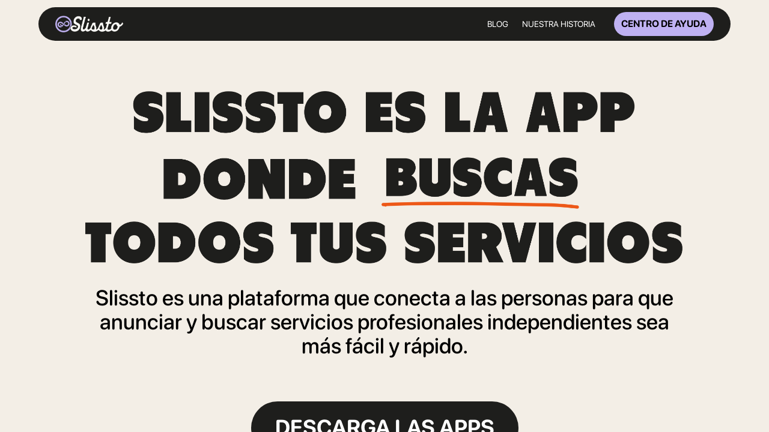

--- FILE ---
content_type: text/html; charset=utf-8
request_url: https://www.slissto.com/
body_size: 5719
content:
<!DOCTYPE html>
<html lang="en">
	<head>
		<meta charset="utf-8" />
		<link rel="icon" href="./favicon.png" />
		<link href="https://fonts.cdnfonts.com/css/lastik" rel="stylesheet" />
		<meta name="viewport" content="width=device-width" />
		<title>Slissto</title>
		
		<link href="./_app/immutable/assets/0.9b4f7883.css" rel="stylesheet">
		<link href="./_app/immutable/assets/Footer.4321ae77.css" rel="stylesheet">
		<link href="./_app/immutable/assets/5.af1d2887.css" rel="stylesheet">
		<link href="./_app/immutable/assets/H4TitleTondu.6ef577cc.css" rel="stylesheet">
		<link href="./_app/immutable/assets/AnchorButtonBlack.d737019c.css" rel="stylesheet">
		<link rel="preload" as="script" crossorigin="anonymous" href="./_app/immutable/entry/start.23035e17.mjs">
		<link rel="preload" as="script" crossorigin="anonymous" href="./_app/immutable/chunks/scheduler.d01b4d77.mjs">
		<link rel="preload" as="script" crossorigin="anonymous" href="./_app/immutable/chunks/singletons.82456bc8.mjs">
		<link rel="preload" as="script" crossorigin="anonymous" href="./_app/immutable/entry/app.800c6984.mjs">
		<link rel="preload" as="script" crossorigin="anonymous" href="./_app/immutable/chunks/index.b17722bc.mjs">
		<link rel="preload" as="script" crossorigin="anonymous" href="./_app/immutable/nodes/0.29ce02b4.mjs">
		<link rel="preload" as="script" crossorigin="anonymous" href="./_app/immutable/chunks/stores.b37316a9.mjs">
		<link rel="preload" as="script" crossorigin="anonymous" href="./_app/immutable/chunks/each.e59479a4.mjs">
		<link rel="preload" as="script" crossorigin="anonymous" href="./_app/immutable/chunks/Footer.2d7394ee.mjs">
		<link rel="preload" as="script" crossorigin="anonymous" href="./_app/immutable/nodes/5.70eab654.mjs">
		<link rel="preload" as="script" crossorigin="anonymous" href="./_app/immutable/chunks/Row.700e54d8.mjs">
		<link rel="preload" as="script" crossorigin="anonymous" href="./_app/immutable/chunks/H4TitleTondu.257b976c.mjs">
		<link rel="preload" as="script" crossorigin="anonymous" href="./_app/immutable/chunks/ButtonDescargaLasApps.08e54e71.mjs">
		<link rel="preload" as="script" crossorigin="anonymous" href="./_app/immutable/chunks/AnchorButtonBlack.4fdac3e1.mjs"><!-- HEAD_svelte-ucqnf7_START --><script async src="https://www.googletagmanager.com/gtag/js?id=G-SDM6792J22"></script><script data-svelte-h="svelte-16ou6du">window.dataLayer = window.dataLayer || [];

		function gtag() {
			dataLayer.push(arguments);
		}

		if (isProd) {
			gtag('js', new Date());
			gtag('config', MEASUREMENT_ID);
		}</script><!-- HEAD_svelte-ucqnf7_END -->
	</head>
	<body data-sveltekit-preload-data="hover" style="overflow-y: hidden">
		<div style="display: contents">   <div class="undefined"></div>   <div id="main" class="main-wrapper h-screen undefined overflow-auto" style="background-color: #f3eee6;"><div class="md:h-24 h-20 py-3 relative svelte-1b3ojom transparent"><div class="fixed app-bar flex flex-row justify-between items-center px-7 py-2 svelte-1b3ojom"><div data-svelte-h="svelte-cjg21"> <a href="/"><img src="/images/logo.png" alt="slissto-logo" class="logo svelte-1b3ojom" height=""></a></div> <div><a href="/blog" class="text-white uppercase mr-5 text-sm hidden sm:inline-block link-blog svelte-1b3ojom" data-svelte-h="svelte-1pwmrr7">Blog</a> <a href="/about" class="text-white uppercase mr-7 text-sm hidden sm:inline-block link-about svelte-1b3ojom" data-svelte-h="svelte-y9je8e">Nuestra Historia</a> <a href="/ayuda" class="btn font-extrabold uppercase opacity-100 hover:opacity-90 px-3 py-2 text-md hidden sm:inline-block svelte-1b3ojom" data-svelte-h="svelte-llw1q9">centro de ayuda</a> <button class="menu-btn flex sm:hidden svelte-1mglfdv"><span class="menu-btn__burger svelte-1mglfdv"></span> </button></div></div> </div> <main><div class="container mx-auto px-7 xl:px-10 undefined"><section class="flex flex-col justify-center md:my-5"> <div class="lg:px-10"><div class="mx-auto animation-container svelte-1m3vegp hidden" style="max-width: 1024px;"><span></span></div> <div><h4 class="uppercase font-semibold text-4xl sm:text-5xl md:text-6xl xl:text-7xl text-center mb-4 md:mb-6 lg:mb-8 xl:mb-10 svelte-lapltm">slissto es la app<br class="hidden lg:block">
					donde
					<span class="inline-flex flex-col relative" data-svelte-h="svelte-cgha2m">Buscar </span><br>
					todos tus servicios </h4></div></div>  <div class="xl:mb-8"><h6 class="font-semibold text-2xl sm:text-3xl md:text-4xl lg:text-4xl text-center">Slissto es una plataforma que conecta a las personas para que
				<br class="hidden lg:block">
				anunciar y buscar servicios profesionales independientes sea
				<br class="hidden lg:block">
				más fácil y rápido.</h6></div> <div class="my-10"><div class="flex justify-center"> <a href="/descarga" class="btn uppercase text-white text-xl sm:text-3xl xl:text-4xl px-8 py-5 sm:px-10 sm:py-6 font-extrabold opacity-100 hover:opacity-90 undefined svelte-j51t1a">descarga las apps </a></div></div></section></div> <div class="pb-10" data-svelte-h="svelte-6hugsj"><img src="/images/woman-with-phone-large.png" alt="woman" class="md:hidden w-full"> <img src="/images/woman-with-phone.png" alt="woman" class="hidden md:block w-full"></div> <div class="container mx-auto px-7 xl:px-10 mb-14"><section class="flex flex-col lg:flex-row justify-center md:my-5"><div class="lg:pr-7 xl:w-3/5 lg:w-1/2 mb-14 lg:mb-0"><h4 class="uppercase font-semibold text-4xl sm:text-5xl md:text-6xl xl:text-7xl text-left mb-4 md:mb-6 lg:mb-8 xl:mb-10  svelte-lapltm">Recibe pagos
				<br class="hidden lg:block">
				justos y seguros </h4> <p class="font-semibold text-lg sm:text-xl md:text-2xl mb-8 lg:mb-5">Anuncia todos tus servicios desde la app de Slissto Pro. Sé parte del trabajo autónomo en
				México y haz crecer tu negocio con confianza.</p> <div class="relative inline-flex flex-col items-center justify-center mt-5 lg:mt-0 lg:py-10 sm:py-6 md:py-4 mb-14 lg:mb-8 w-full" data-svelte-h="svelte-vc1ri"><span class="uppercase font-extrabold text-xl sm:text-3xl xl:text-4xl text-center lg:px-10">descarga slissto pro</span> <img src="images/line-text-wrapper.svg" alt="--" class="absolute mx-auto md:max-w-md xl:max-w-lg"></div> <div class="flex flex-row justify-center"><div class="w-2/4 text-center pr-1 sm:pr-3 md:pr-5" style="max-width: 250px"><a href="https://play.google.com/store/apps/details?id=com.slissto.slisstoPro" class="undefined"><img src="images/google-play-button.svg" alt="google-play"></a></div> <div class="w-2/4 text-center pl-1 sm:pl-3 md:pl-5" style="max-width: 250px;"><a href="https://apps.apple.com/mx/app/slissto-pro/id1637764500"><img src="images/app-store-button.svg" alt="app-store"></a></div></div></div> <div class="xl:w-2/5 lg:w-1/2 lg:pl-10" data-svelte-h="svelte-dbrfpm"><img src="images/completed-payments.png" alt="payment-completed"></div></section></div> <section class="section-bg py-24 mb-14 flex flex-col md:flex-col-reverse svelte-hbnwt0"><div class="relative mb-24 sm:p-10 md:pb-24" data-svelte-h="svelte-1jddh5k"><div class="flex flex-row relative"><img src="/images/phone-0.png" alt="phone" class="phone svelte-hbnwt0"> <img src="/images/man-watch-phone.png" alt="man" class="hidden md:block ml-auto man-phone svelte-hbnwt0"> <img src="/images/main-watch-phone-small.png" alt="man" class="md:hidden ml-auto man-phone svelte-hbnwt0"></div></div> <div class="container mx-auto px-7 xl:px-10 md:mb-24"><h4 class="font-semibold text-4xl sm:text-5xl xl:text-6xl text-center mb-5 md:mb-8">Usa la Slissto App y contrata los
			<br class="hidden lg:block">
			servicios que necesitas con
			<br class="hidden lg:block">
			profesionales independientes.</h4> <p class="font-semibold text-lg sm:text-xl md:text-2xl text-center mb-10 md:mb-8">Fácil, seguro y desde el lugar de encuentro que elijas,
			<br class="hidden lg:block">
			encuentra los servicios de calidad que buscas.</p> <br class="hidden lg:block"> <div class="text-center mb-10 md:mb-12" data-svelte-h="svelte-9jh9rm"><p class="uppercase font-extrabold relative inline-flex flex-col mx-auto"><span class="text-xl sm:text-3xl xl:text-4xl px-10 sm:px-14 md:px-16 py-4 md:py-5">descarga slissto pro</span> <img src="images/lateral-lines.svg" alt="\\" class="absolute"></p></div> <div class="flex flex-row justify-center"><div class="w-1/2 lg:w-80 mr-5 md:mr-10" style="max-width: 250px"><a href="https://play.google.com/store/apps/details?id=com.slissto.slisstoPro" class="undefined"><img src="images/google-play-button.svg" alt="google-play"></a></div> <div class="w-1/2 lg:w-80" style="max-width: 250px"><a href="https://apps.apple.com/mx/app/slissto-pro/id1637764500"><img src="images/app-store-button.svg" alt="app-store"></a></div></div></div> </section> <section class="mb-14"><div class="container mx-auto px-7 xl:px-10 undefined"><h4 class="uppercase font-semibold text-4xl sm:text-5xl md:text-6xl xl:text-7xl text-center mb-10 svelte-lapltm">ENCONTRAR LOS SERVICIOS
			<br class="hidden lg:block">
			QUE NECESITAS PODRÍA SER
			<br class="hidden lg:block">
			MÁS SENCILLO </h4> <br> <div class="flex flex-col lg:flex-row justify-center"><div style="display: contents; --bgColor:#ED5818;"><div class="card md:px-5 w-full lg:w-1/3 mb-14 lg:mb-0 svelte-rvte4t"><div class="card-content flex flex-col justify-between h-full py-7 px-6 svelte-rvte4t"><p class="font-medium text-3xl lg:text-3xl">Conoce Slissto Pro y anuncia todos tus servicios en un solo lugar. Sé un profesional independiente  ✅</p> <div><a href="/guias" class="btn uppercase text-white text-xl xl:text-2xl px-5 py-4 font-extrabold opacity-100 hover:opacity-90 w-full block text-center mt-5 svelte-j51t1a">CHECA LAS GUÍAS </a></div></div> </div></div> <div style="display: contents; --bgColor:#BFB1F2;"><div class="card md:px-5 w-full lg:w-1/3 svelte-rvte4t"><div class="card-content flex flex-col justify-between h-full py-7 px-6 svelte-rvte4t"><p class="font-medium text-3xl lg:text-3xl">Encuentra una nueva oportunidad laboral con cada anuncio y genera ganancias por tu cuenta.</p> <div><a href="/faq" class="btn uppercase text-white text-xl xl:text-2xl px-5 py-4 font-extrabold opacity-100 hover:opacity-90 w-full block text-center mt-5 svelte-j51t1a">CONOCE MÁS </a></div></div> </div></div> </div></div></section> <section class="lg:pt-10 pb-24 svelte-7fsvyr"><div class="container mx-auto px-7 xl:px-10 undefined"><div class="flex flex-col justify-center items-center pt-14"><h4 class="font-semibold text-4xl sm:text-5xl xl:text-6xl my-16 text-center">Busca, ofrece, crece, sé independiente.</h4> <p class="font-semibold text-lg sm:text-xl md:text-2xl text-center mb-16">Desde trabajos por proyectos hasta oportunidades laborales
				<br class="hidden lg:block">
				para tu negocio independiente. Anímate a probar las apps y se
				<br class="hidden lg:block">
				parte de esta comunidad de emprendedores en México.</p> <div><a href="/descarga" class="btn uppercase text-white text-xl sm:text-3xl xl:text-4xl px-8 py-5 sm:px-10 sm:py-6 font-extrabold opacity-100 hover:opacity-90 undefined svelte-j51t1a">descarga las apps </a></div></div></div></section> <div class="phones-container flex flex-row svelte-7fsvyr" data-svelte-h="svelte-1p85ahu"><div class="mr-2 sm:mr-10"><img class="first-phone phone svelte-7fsvyr" src="/images/phone-1.png" alt="phone-1"></div> <div class="mr-2 sm:mr-10"><img class="phone svelte-7fsvyr" src="/images/phone-2.png" alt="phone-2"></div> <div><img class="phone svelte-7fsvyr" src="/images/phone-3.png" alt="phone-3"></div> </div> <div class="container mx-auto px-7 xl:px-10 mb-52"><h4 class="uppercase font-semibold text-4xl sm:text-5xl md:text-6xl xl:text-7xl text-center uppercase mb-5 md:mb-8 svelte-lapltm">Conoce los servicios que
		<br class="hidden lg:block">
		puedes buscar y anunciar
		<br class="hidden lg:block">
		en las apps de slissto. </h4> <span class="block text-center text-4xl font-bold" data-svelte-h="svelte-1prw0hi">(Seguiremos añadiendo más poco a poco 🙌)</span> <div class="bg-[#FF7C32] slider-container px-5 lg:px-20 py-10 lg:py-16 mx-auto mt-16 svelte-g49ip7"><div class="relative h-[1200px] lg:h-[950px]"><button class="absolute top-[50%] -translate-x-0 translate-y-[50%] left-[-15px] lg:left-0 z-10" data-svelte-h="svelte-zn2uwq"><img src="/images/slider-arrow-left.svg" class="h-8 lg:h-14" alt="arrow-left"></button> <button class="absolute top-[50%] -translate-x-0 translate-y-[50%] right-[-15px] lg:right-0 z-10" data-svelte-h="svelte-1fqymq0"><img src="/images/slider-arrow-right.svg" class="h-8 lg:h-14" alt="arrow-right"></button> <div class="relative overflow-hidden h-full max-w-4xl mx-auto"> <div class="absolute min-w-full h-full px-2 lg:px-0" style="transition: transform 1000ms; transform: translateX(0px);"><div class="bg-[#FFCE50] text-center py-3 lg:py-5 lg:max-w-3xl mx-auto rounded-full mb-10" data-svelte-h="svelte-1pcp1ti"><span class="text-lg lg:text-4xl font-extrabold">SERVICIOS DE MANTENIMIENTO 🛠</span></div> <div class="flex flex-wrap justify-center"><div class="w-full lg:w-[50%] lg:pr-5 mb-5"><div style="display: contents; --dot-color:#BFB1F2;"><div class="service-item min-h-[60px] lg:min-h-[100px] px-3 lg:px-5 svelte-1wkiosl"><div class="bg-dot min-h-[15px] min-w-[15px] lg:min-h-[25px] lg:min-w-[25px] rounded-full mr-3 lg:mr-4 svelte-1wkiosl"></div> <span class="text-md lg:text-3xl font-semibold">Aires Acondicionados</span> </div></div></div> <div class="w-full lg:w-[50%] lg:pl-5 mb-5"><div style="display: contents; --dot-color:#0AAE56;"><div class="service-item min-h-[60px] lg:min-h-[100px] px-3 lg:px-5 svelte-1wkiosl"><div class="bg-dot min-h-[15px] min-w-[15px] lg:min-h-[25px] lg:min-w-[25px] rounded-full mr-3 lg:mr-4 svelte-1wkiosl"></div> <span class="text-md lg:text-3xl font-semibold">Hojalatería y Pintura</span> </div></div></div> <div class="w-full lg:w-[50%] lg:pr-5 mb-5"><div style="display: contents; --dot-color:#EC5ADD;"><div class="service-item min-h-[60px] lg:min-h-[100px] px-3 lg:px-5 svelte-1wkiosl"><div class="bg-dot min-h-[15px] min-w-[15px] lg:min-h-[25px] lg:min-w-[25px] rounded-full mr-3 lg:mr-4 svelte-1wkiosl"></div> <span class="text-md lg:text-3xl font-semibold">Albañilería</span> </div></div></div> <div class="w-full lg:w-[50%] lg:pl-5 mb-5"><div style="display: contents; --dot-color:#BFB1F2;"><div class="service-item min-h-[60px] lg:min-h-[100px] px-3 lg:px-5 svelte-1wkiosl"><div class="bg-dot min-h-[15px] min-w-[15px] lg:min-h-[25px] lg:min-w-[25px] rounded-full mr-3 lg:mr-4 svelte-1wkiosl"></div> <span class="text-md lg:text-3xl font-semibold">Jardinería</span> </div></div></div> <div class="w-full lg:w-[50%] lg:pr-5 mb-5"><div style="display: contents; --dot-color:#0AAE56;"><div class="service-item min-h-[60px] lg:min-h-[100px] px-3 lg:px-5 svelte-1wkiosl"><div class="bg-dot min-h-[15px] min-w-[15px] lg:min-h-[25px] lg:min-w-[25px] rounded-full mr-3 lg:mr-4 svelte-1wkiosl"></div> <span class="text-md lg:text-3xl font-semibold">Carpintería</span> </div></div></div> <div class="w-full lg:w-[50%] lg:pl-5 mb-5"><div style="display: contents; --dot-color:#2D56CA;"><div class="service-item min-h-[60px] lg:min-h-[100px] px-3 lg:px-5 svelte-1wkiosl"><div class="bg-dot min-h-[15px] min-w-[15px] lg:min-h-[25px] lg:min-w-[25px] rounded-full mr-3 lg:mr-4 svelte-1wkiosl"></div> <span class="text-md lg:text-3xl font-semibold">Mtto. en General</span> </div></div></div> <div class="w-full lg:w-[50%] lg:pr-5 mb-5"><div style="display: contents; --dot-color:#F2BD03;"><div class="service-item min-h-[60px] lg:min-h-[100px] px-3 lg:px-5 svelte-1wkiosl"><div class="bg-dot min-h-[15px] min-w-[15px] lg:min-h-[25px] lg:min-w-[25px] rounded-full mr-3 lg:mr-4 svelte-1wkiosl"></div> <span class="text-md lg:text-3xl font-semibold">Electricidad</span> </div></div></div> <div class="w-full lg:w-[50%] lg:pl-5 mb-5"><div style="display: contents; --dot-color:#EC5ADD;"><div class="service-item min-h-[60px] lg:min-h-[100px] px-3 lg:px-5 svelte-1wkiosl"><div class="bg-dot min-h-[15px] min-w-[15px] lg:min-h-[25px] lg:min-w-[25px] rounded-full mr-3 lg:mr-4 svelte-1wkiosl"></div> <span class="text-md lg:text-3xl font-semibold">Mecánica</span> </div></div></div> <div class="w-full lg:w-[50%] lg:pr-5 mb-5"><div style="display: contents; --dot-color:#BFB1F2;"><div class="service-item min-h-[60px] lg:min-h-[100px] px-3 lg:px-5 svelte-1wkiosl"><div class="bg-dot min-h-[15px] min-w-[15px] lg:min-h-[25px] lg:min-w-[25px] rounded-full mr-3 lg:mr-4 svelte-1wkiosl"></div> <span class="text-md lg:text-3xl font-semibold">Fumigación</span> </div></div></div> <div class="w-full lg:w-[50%] lg:pl-5 mb-5"><div style="display: contents; --dot-color:#0AAE56;"><div class="service-item min-h-[60px] lg:min-h-[100px] px-3 lg:px-5 svelte-1wkiosl"><div class="bg-dot min-h-[15px] min-w-[15px] lg:min-h-[25px] lg:min-w-[25px] rounded-full mr-3 lg:mr-4 svelte-1wkiosl"></div> <span class="text-md lg:text-3xl font-semibold">Pintura</span> </div></div></div> <div class="w-full lg:w-[50%] lg:pr-5 mb-5"><div style="display: contents; --dot-color:#2D56CA;"><div class="service-item min-h-[60px] lg:min-h-[100px] px-3 lg:px-5 svelte-1wkiosl"><div class="bg-dot min-h-[15px] min-w-[15px] lg:min-h-[25px] lg:min-w-[25px] rounded-full mr-3 lg:mr-4 svelte-1wkiosl"></div> <span class="text-md lg:text-3xl font-semibold">Herrería</span> </div></div></div> <div class="w-full lg:w-[50%] lg:pl-5 mb-5"><div style="display: contents; --dot-color:#F2BD03;"><div class="service-item min-h-[60px] lg:min-h-[100px] px-3 lg:px-5 svelte-1wkiosl"><div class="bg-dot min-h-[15px] min-w-[15px] lg:min-h-[25px] lg:min-w-[25px] rounded-full mr-3 lg:mr-4 svelte-1wkiosl"></div> <span class="text-md lg:text-3xl font-semibold">Plomería</span> </div></div></div> <div class="w-full lg:w-[50%]"><div style="display: contents; --dot-color:#EC5ADD;"><div class="service-item min-h-[60px] lg:min-h-[100px] px-3 lg:px-5 svelte-1wkiosl"><div class="bg-dot min-h-[15px] min-w-[15px] lg:min-h-[25px] lg:min-w-[25px] rounded-full mr-3 lg:mr-4 svelte-1wkiosl"></div> <span class="text-md lg:text-3xl font-semibold">Rep. de Electrónicos</span> </div></div></div></div> </div> <div class="absolute min-w-full h-full px-2 lg:px-0" style="transition: transform 1000ms; transform: translateX(NaNpx);"><div class="bg-[#BFB1F2] text-center py-3 lg:py-5 lg:max-w-3xl mx-auto rounded-full mb-10" data-svelte-h="svelte-128551e"><span class="text-lg lg:text-4xl font-extrabold">SERVICIOS DE LIMPIEZA 🧼</span></div> <div class="flex flex-col items-center"><div class="w-full lg:w-[50%] mb-5"><div style="display: contents; --dot-color:#EC5ADD;"><div class="service-item min-h-[60px] lg:min-h-[100px] px-3 lg:px-5 svelte-1wkiosl"><div class="bg-dot min-h-[15px] min-w-[15px] lg:min-h-[25px] lg:min-w-[25px] rounded-full mr-3 lg:mr-4 svelte-1wkiosl"></div> <span class="text-md lg:text-3xl font-semibold">Lavado Automotriz</span> </div></div></div> <div class="w-full lg:w-[50%] mb-5"><div style="display: contents; --dot-color:#0AAE56;"><div class="service-item min-h-[60px] lg:min-h-[100px] px-3 lg:px-5 svelte-1wkiosl"><div class="bg-dot min-h-[15px] min-w-[15px] lg:min-h-[25px] lg:min-w-[25px] rounded-full mr-3 lg:mr-4 svelte-1wkiosl"></div> <span class="text-md lg:text-3xl font-semibold">Lavado y Planchado</span> </div></div></div> <div class="w-full lg:w-[50%] mb-5"><div style="display: contents; --dot-color:#F2BD03;"><div class="service-item min-h-[60px] lg:min-h-[100px] px-3 lg:px-5 svelte-1wkiosl"><div class="bg-dot min-h-[15px] min-w-[15px] lg:min-h-[25px] lg:min-w-[25px] rounded-full mr-3 lg:mr-4 svelte-1wkiosl"></div> <span class="text-md lg:text-3xl font-semibold">Limpieza de Albercas</span> </div></div></div> <div class="w-full lg:w-[50%] mb-5"><div style="display: contents; --dot-color:#BFB1F2;"><div class="service-item min-h-[60px] lg:min-h-[100px] px-3 lg:px-5 svelte-1wkiosl"><div class="bg-dot min-h-[15px] min-w-[15px] lg:min-h-[25px] lg:min-w-[25px] rounded-full mr-3 lg:mr-4 svelte-1wkiosl"></div> <span class="text-md lg:text-3xl font-semibold">Limpieza del Hogar</span> </div></div></div> <div class="w-full lg:w-[50%] mb-5"><div style="display: contents; --dot-color:#2D56CA;"><div class="service-item min-h-[60px] lg:min-h-[100px] px-3 lg:px-5 svelte-1wkiosl"><div class="bg-dot min-h-[15px] min-w-[15px] lg:min-h-[25px] lg:min-w-[25px] rounded-full mr-3 lg:mr-4 svelte-1wkiosl"></div> <span class="text-md lg:text-3xl font-semibold">Limpieza en General</span> </div></div></div> <div class="w-full lg:w-[50%] mb-5"><div style="display: contents; --dot-color:#EC5ADD;"><div class="service-item min-h-[60px] lg:min-h-[100px] px-3 lg:px-5 svelte-1wkiosl"><div class="bg-dot min-h-[15px] min-w-[15px] lg:min-h-[25px] lg:min-w-[25px] rounded-full mr-3 lg:mr-4 svelte-1wkiosl"></div> <span class="text-md lg:text-3xl font-semibold">Tapicería &amp; Muebles</span> </div></div></div></div> </div> <div class="absolute min-w-full h-full px-2 lg:px-0" style="transition: transform 1000ms; transform: translateX(NaNpx);"><div class="bg-[#0AAE56] text-center py-3 lg:py-5 lg:max-w-3xl mx-auto rounded-full mb-10" data-svelte-h="svelte-8h8i3w"><span class="text-lg lg:text-4xl font-extrabold">SERVICIOS VARIOS 📦</span></div> <div class="flex flex-wrap justify-center"><div class="w-full lg:w-[50%] lg:pr-5 mb-5"><div style="display: contents; --dot-color:#BFB1F2;"><div class="service-item min-h-[60px] lg:min-h-[100px] px-3 lg:px-5 svelte-1wkiosl"><div class="bg-dot min-h-[15px] min-w-[15px] lg:min-h-[25px] lg:min-w-[25px] rounded-full mr-3 lg:mr-4 svelte-1wkiosl"></div> <span class="text-md lg:text-3xl font-semibold">Administración de Propiedades</span> </div></div></div> <div class="w-full lg:w-[50%] lg:pl-5 mb-5"><div style="display: contents; --dot-color:#BFB1F2;"><div class="service-item min-h-[60px] lg:min-h-[100px] px-3 lg:px-5 svelte-1wkiosl"><div class="bg-dot min-h-[15px] min-w-[15px] lg:min-h-[25px] lg:min-w-[25px] rounded-full mr-3 lg:mr-4 svelte-1wkiosl"></div> <span class="text-md lg:text-3xl font-semibold">Cuidado Personal y Bienestar</span> </div></div></div> <div class="w-full lg:w-[50%] lg:pr-5 mb-5"><div style="display: contents; --dot-color:#EC5ADD;"><div class="service-item min-h-[60px] lg:min-h-[100px] px-3 lg:px-5 svelte-1wkiosl"><div class="bg-dot min-h-[15px] min-w-[15px] lg:min-h-[25px] lg:min-w-[25px] rounded-full mr-3 lg:mr-4 svelte-1wkiosl"></div> <span class="text-md lg:text-3xl font-semibold">Artes y Manualidades</span> </div></div></div> <div class="w-full lg:w-[50%] lg:pl-5 mb-5"><div style="display: contents; --dot-color:#2D56CA;"><div class="service-item min-h-[60px] lg:min-h-[100px] px-3 lg:px-5 svelte-1wkiosl"><div class="bg-dot min-h-[15px] min-w-[15px] lg:min-h-[25px] lg:min-w-[25px] rounded-full mr-3 lg:mr-4 svelte-1wkiosl"></div> <span class="text-md lg:text-3xl font-semibold">Decoración y Diseño de Interiores</span> </div></div></div> <div class="w-full lg:w-[50%] lg:pr-5 mb-5"><div style="display: contents; --dot-color:#0AAE56;"><div class="service-item min-h-[60px] lg:min-h-[100px] px-3 lg:px-5 svelte-1wkiosl"><div class="bg-dot min-h-[15px] min-w-[15px] lg:min-h-[25px] lg:min-w-[25px] rounded-full mr-3 lg:mr-4 svelte-1wkiosl"></div> <span class="text-md lg:text-3xl font-semibold">Babysitting</span> </div></div></div> <div class="w-full lg:w-[50%] lg:pl-5 mb-5"><div style="display: contents; --dot-color:#2D56CA;"><div class="service-item min-h-[60px] lg:min-h-[100px] px-3 lg:px-5 svelte-1wkiosl"><div class="bg-dot min-h-[15px] min-w-[15px] lg:min-h-[25px] lg:min-w-[25px] rounded-full mr-3 lg:mr-4 svelte-1wkiosl"></div> <span class="text-md lg:text-3xl font-semibold">Estética</span> </div></div></div> <div class="w-full lg:w-[50%] lg:pr-5 mb-5"><div style="display: contents; --dot-color:#F2BD03;"><div class="service-item min-h-[60px] lg:min-h-[100px] px-3 lg:px-5 svelte-1wkiosl"><div class="bg-dot min-h-[15px] min-w-[15px] lg:min-h-[25px] lg:min-w-[25px] rounded-full mr-3 lg:mr-4 svelte-1wkiosl"></div> <span class="text-md lg:text-3xl font-semibold">Catering y Chef</span> </div></div></div> <div class="w-full lg:w-[50%] lg:pl-5 mb-5"><div style="display: contents; --dot-color:#0AAE56;"><div class="service-item min-h-[60px] lg:min-h-[100px] px-3 lg:px-5 svelte-1wkiosl"><div class="bg-dot min-h-[15px] min-w-[15px] lg:min-h-[25px] lg:min-w-[25px] rounded-full mr-3 lg:mr-4 svelte-1wkiosl"></div> <span class="text-md lg:text-3xl font-semibold">Eventos</span> </div></div></div> <div class="w-full lg:w-[50%] lg:pr-5 mb-5"><div style="display: contents; --dot-color:#BFB1F2;"><div class="service-item min-h-[60px] lg:min-h-[100px] px-3 lg:px-5 svelte-1wkiosl"><div class="bg-dot min-h-[15px] min-w-[15px] lg:min-h-[25px] lg:min-w-[25px] rounded-full mr-3 lg:mr-4 svelte-1wkiosl"></div> <span class="text-md lg:text-3xl font-semibold">Clases</span> </div></div></div> <div class="w-full lg:w-[50%] lg:pl-5 mb-5"><div style="display: contents; --dot-color:#F2BD03;"><div class="service-item min-h-[60px] lg:min-h-[100px] px-3 lg:px-5 svelte-1wkiosl"><div class="bg-dot min-h-[15px] min-w-[15px] lg:min-h-[25px] lg:min-w-[25px] rounded-full mr-3 lg:mr-4 svelte-1wkiosl"></div> <span class="text-md lg:text-3xl font-semibold">Fotografía y Video</span> </div></div></div> <div class="w-full lg:w-[50%] lg:pr-5 mb-5"><div style="display: contents; --dot-color:#2D56CA;"><div class="service-item min-h-[60px] lg:min-h-[100px] px-3 lg:px-5 svelte-1wkiosl"><div class="bg-dot min-h-[15px] min-w-[15px] lg:min-h-[25px] lg:min-w-[25px] rounded-full mr-3 lg:mr-4 svelte-1wkiosl"></div> <span class="text-md lg:text-3xl font-semibold">Costuras y Arreglos</span> </div></div></div> <div class="w-full lg:w-[50%] lg:pl-5 mb-5"><div style="display: contents; --dot-color:#EC5ADD;"><div class="service-item min-h-[60px] lg:min-h-[100px] px-3 lg:px-5 svelte-1wkiosl"><div class="bg-dot min-h-[15px] min-w-[15px] lg:min-h-[25px] lg:min-w-[25px] rounded-full mr-3 lg:mr-4 svelte-1wkiosl"></div> <span class="text-md lg:text-3xl font-semibold">Mudanzas y Fletes</span> </div></div></div> <div class="w-full lg:w-[50%] lg:pr-5 mb-5 lg:mb-0"><div style="display: contents; --dot-color:#0AAE56;"><div class="service-item min-h-[60px] lg:min-h-[100px] px-3 lg:px-5 svelte-1wkiosl"><div class="bg-dot min-h-[15px] min-w-[15px] lg:min-h-[25px] lg:min-w-[25px] rounded-full mr-3 lg:mr-4 svelte-1wkiosl"></div> <span class="text-md lg:text-3xl font-semibold">Cuidado de Mascotas</span> </div></div></div> <div class="w-full lg:w-[50%] lg:pl-5"><div style="display: contents; --dot-color:#2D56CA;"><div class="service-item min-h-[60px] lg:min-h-[100px] px-3 lg:px-5 svelte-1wkiosl"><div class="bg-dot min-h-[15px] min-w-[15px] lg:min-h-[25px] lg:min-w-[25px] rounded-full mr-3 lg:mr-4 svelte-1wkiosl"></div> <span class="text-md lg:text-3xl font-semibold">Organización de Espacios</span> </div></div></div></div> </div></div></div></div></div> <section><img class="bg-top svelte-1rh9rpq" src="/images/water-pink-border.svg" alt="water-purple"> <div class="custom-bg-pink content w-full svelte-1rh9rpq"><div class="container mx-auto px-7 xl:px-10 undefined"><p class="text-center mb-10 font-semibold text-xl sm:text-2xl md:text-3xl" data-svelte-h="svelte-1n3ee1k">¿Quieres saber más sobre Slissto? <br> Contáctanos :)</p> <div class="flex flex-col mx-auto" style="max-width: 400px;"><div class="w-full relative pt-5"><div class="flex justify-center absolute w-full" style="top: 0;"><div class="tooltip text-md md:text-xl px-5 py-1 svelte-1rh9rpq opacity-0" data-svelte-h="svelte-367i22">¡Copiado!</div></div> <div class="w-full flex justify-center mb-5"><div class="indicator w-full text-xl sm:text-2xl md:text-3xl pl-10 pr-6 py-4 sm:px-10 sm:py-6 inline-block svelte-1rh9rpq" style="background-color: #35D880"><div class="flex items-center justify-between"><span data-svelte-h="svelte-1dhz213">+52 984 450 73 23</span> <div><button class="flex flex-col justify-center items-center ml-3 btn px-3 py-2 svelte-1rh9rpq" data-svelte-h="svelte-16nywxd"><img src="/images/copy-icon.svg" alt="copy" style="height: 20px;"></button></div></div></div></div></div> <div class="w-full relative pt-5"><div class="flex justify-center absolute w-full" style="top: 0;"><div class="tooltip text-md md:text-xl px-5 py-1 svelte-1rh9rpq opacity-0" data-svelte-h="svelte-158z3p1">¡Copiado!</div></div> <div class="w-full flex justify-center"><div class="indicator w-full text-xl sm:text-2xl md:text-3xl pl-10 pr-6 py-4 sm:px-10 sm:py-6 inline-block svelte-1rh9rpq" style="background-color: #F2BD03"><div class="flex items-center justify-between"><span>hola@slissto.com</span> <div><button class="flex flex-col justify-center items-center ml-3 btn px-3 py-2 svelte-1rh9rpq" data-svelte-h="svelte-105ig9m"><img src="/images/copy-icon.svg" alt="copy" style="height: 20px;"></button></div></div></div></div></div></div></div></div> <div class="custom-bg-black svelte-1rh9rpq" data-svelte-h="svelte-1t4klt7"><img class="bg-bottom svelte-1rh9rpq" src="/images/water-pink-border.svg" alt="water-purple"></div> </section></main> <footer class="py-24 text-white svelte-60njk" data-svelte-h="svelte-1nogtzw"><div class="container px-10 mx-auto"><p class="text-center text-xl md:text-4xl mb-16">Síguenos</p> <div class="flex md:flex-row justify-center mb-16"><div class="lg:px-7 px-5"><a href="https://www.facebook.com/Slisstoapp"><img class="icon svelte-60njk" src="/images/facebook.svg" alt="facebook" style="max-height: 48px;"></a></div> <div class="lg:px-7 px-5"><a href="https://www.instagram.com/slissto/"><img class="icon svelte-60njk" src="/images/instagram.svg" alt="instagram" style="max-height: 48px;"></a></div> <div class="lg:px-7 px-5"><a href="https://linktr.ee/slissto"><img class="icon svelte-60njk" src="/images/link-tree.svg" alt="link-tree" style="max-height: 48px;"></a></div> <div class="lg:px-7 px-5"><a href="/"><img class="icon svelte-60njk" src="/images/spotify.svg" alt="spotify" style="max-height: 48px;"></a></div> <div class="lg:px-7 px-5"><a href="https://www.youtube.com/@SlisstoApp"><img class="icon svelte-60njk" src="/images/youtube.png" alt="link-tree" style="max-height: 48px;"></a></div> <div class="lg:px-7 px-5"><a href="https://pin.it/6FWQpBq"><img class="icon svelte-60njk" src="/images/pinterest.png" alt="link-tree" style="max-height: 48px;"></a></div></div> <div class="flex flex-col md:flex-row justify-center items-center mb-5 pb-16"><div class="md:w-1/2 lg:px-10 sm:px-3 px-2 md:text-end text-center mb-10 md:mb-0"><a href="/docs/terminos" class="color-off-white underline font-normal text-xl hover:no-underline svelte-60njk">Términos y Condiciones</a></div> <div class="md:w-1/2 lg:px-10 sm:px-3 px-2"><a href="/docs/privacidad" class="color-off-white md:text-start text-center underline font-normal text-xl hover:no-underline svelte-60njk">Aviso de Privacidad</a></div></div> <div class="w-full"><img class="block mx-auto" src="/images/logo.png" alt="logo" style="height: 40px"></div> <p class="text-center text-xl mb-10 color-off-white mt-5 pt-16 svelte-60njk">®Slissto 2023. Due Scemini S.A. de C.V.</p> <p class="text-center text-xl color-off-white svelte-60njk">Due Scemini S.A. de C.V., es una empresa establecida en Playa Del <br class="hidden sm:block">
			Carmen, Quintana Roo, Quintana Roo.</p></div> </footer></div>  
			
			<script>
				{
					__sveltekit_sqo3ee = {
						base: new URL(".", location).pathname.slice(0, -1),
						env: {}
					};

					const element = document.currentScript.parentElement;

					const data = [null,null];

					Promise.all([
						import("./_app/immutable/entry/start.23035e17.mjs"),
						import("./_app/immutable/entry/app.800c6984.mjs")
					]).then(([kit, app]) => {
						kit.start(app, element, {
							node_ids: [0, 5],
							data,
							form: null,
							error: null
						});
					});
				}
			</script>
		</div>
	</body>
</html>


--- FILE ---
content_type: text/css; charset=utf-8
request_url: https://www.slissto.com/_app/immutable/assets/Footer.4321ae77.css
body_size: -227
content:
footer.svelte-60njk{background:linear-gradient(0deg,rgba(0,0,0,.2),rgba(0,0,0,.2)),#161615}.color-off-white.svelte-60njk{color:#f3eee6}.icon.svelte-60njk{height:6rem}


--- FILE ---
content_type: text/css; charset=utf-8
request_url: https://www.slissto.com/_app/immutable/assets/5.af1d2887.css
body_size: 420
content:
.custom-bg-pink.svelte-1rh9rpq{background-color:#ea69dd}.custom-bg-black.svelte-1rh9rpq{background:linear-gradient(0deg,rgba(0,0,0,.2),rgba(0,0,0,.2)),#161615}.bg-top.svelte-1rh9rpq,.bg-bottom.svelte-1rh9rpq{width:100%}.bg-bottom.svelte-1rh9rpq{transform:rotate(180deg)}.indicator.svelte-1rh9rpq{border-radius:25px}.btn.svelte-1rh9rpq{background-color:#1e1e1c;border-radius:50%}.tooltip.svelte-1rh9rpq{color:#fff;background-color:#1e1e1c;border-radius:2rem;transition:opacity .7s ease}.btn.svelte-1rh9rpq:hover{opacity:.6}.btn.svelte-rvte4t{background-color:#1e1e1c}.card-content.svelte-rvte4t{min-height:18rem}@media (min-width: 1024px){.card.svelte-rvte4t{max-width:380px}.card-content.svelte-rvte4t{min-height:23rem}}.card-content.svelte-rvte4t{height:100%;border-radius:2.5rem;background-color:var(--bgColor)}.section-bg.svelte-hbnwt0{background-color:#ffc224}.man-phone.svelte-hbnwt0{width:70%}.phone.svelte-hbnwt0{height:100%;left:15%;top:20%;position:absolute;transition:all .4s ease;border-radius:1rem}@media (min-width: 640px){.phone.svelte-hbnwt0{border-radius:2.4rem}}.animation-container.svelte-1m3vegp{min-height:120px}@media (min-width: 680px){.animation-container.svelte-1m3vegp{min-height:220px}}@media (min-width: 1024px){.animation-container.svelte-1m3vegp{min-height:320px}}@media (min-width: 1280px){.animation-container.svelte-1m3vegp{min-height:360px}}.bg-dot.svelte-1wkiosl{background-color:var(--dot-color)}.service-item.svelte-1wkiosl{background-color:#f3eee6;border:3px solid #000;border-radius:20px;display:flex;align-items:center;flex-wrap:nowrap}@media (min-wdith: 1024px){.service-item.svelte-1wkiosl{border-radius:30px}}.slider-container.svelte-g49ip7{border-radius:50px}section.svelte-7fsvyr{background-color:#6889ff;height:55rem}.phones-container.svelte-7fsvyr{height:40rem}.phone.svelte-7fsvyr{margin-top:-18rem;height:50rem;transition:all .4s ease;border-radius:1rem}.first-phone.svelte-7fsvyr{border-top-left-radius:0!important;border-bottom-left-radius:0!important}.phone.svelte-7fsvyr:hover{transform:scale(1.01);box-shadow:0 14px 28px #0000004d,0 10px 30px #0000004d}@media (min-width: 1025px){.phone.svelte-7fsvyr{border-radius:3.2rem}}@media (max-width: 1024px){section.svelte-7fsvyr{height:46rem}.phones-container.svelte-7fsvyr{height:25rem}.phone.svelte-7fsvyr{margin-top:-12rem;height:30rem;border-radius:2rem}}@media (max-width: 768px){section.svelte-7fsvyr{height:45rem}.phones-container.svelte-7fsvyr{height:22rem}.phone.svelte-7fsvyr{margin-top:-7rem;height:22rem;border-radius:1.8rem}}@media (max-width: 640px){section.svelte-7fsvyr{height:45rem}.phones-container.svelte-7fsvyr{height:20rem}.phone.svelte-7fsvyr{margin-top:-5rem;height:20rem;border-radius:1.5rem}}


--- FILE ---
content_type: text/css; charset=utf-8
request_url: https://www.slissto.com/_app/immutable/assets/H4TitleTondu.6ef577cc.css
body_size: -342
content:
h4.svelte-lapltm{font-family:Tondu;line-height:1.2}


--- FILE ---
content_type: text/css; charset=utf-8
request_url: https://www.slissto.com/_app/immutable/assets/AnchorButtonBlack.d737019c.css
body_size: -314
content:
.btn.svelte-j51t1a{background-color:#1e1e1c;border-radius:50px}


--- FILE ---
content_type: image/svg+xml
request_url: https://www.slissto.com/images/copy-icon.svg
body_size: 142
content:
<svg width="49" height="60" viewBox="0 0 49 60" fill="none" xmlns="http://www.w3.org/2000/svg">
<path d="M13.9512 8.92962V40.3648C13.9512 41.7543 14.5032 43.0869 15.4857 44.0694C16.4682 45.052 17.8008 45.6039 19.1904 45.6039H40.1471C41.5366 45.6039 42.8692 45.052 43.8518 44.0694C44.8343 43.0869 45.3863 41.7543 45.3863 40.3648V17.4223C45.3862 16.7244 45.2467 16.0335 44.9759 15.3902C44.7051 14.7469 44.3084 14.1642 43.8093 13.6763L35.1254 5.1836C34.1466 4.22655 32.8321 3.6906 31.4632 3.69043H19.1904C17.8008 3.69043 16.4682 4.24241 15.4857 5.22495C14.5032 6.20749 13.9512 7.5401 13.9512 8.92962Z" stroke="#F3EEE6" stroke-width="6.64996" stroke-linecap="round" stroke-linejoin="round"/>
<path d="M34.9078 45.6036V50.8428C34.9078 52.2323 34.3558 53.5649 33.3733 54.5475C32.3907 55.53 31.0581 56.082 29.6686 56.082H8.71185C7.32233 56.082 5.98972 55.53 5.00718 54.5475C4.02464 53.5649 3.47266 52.2323 3.47266 50.8428V22.0273C3.47266 20.6378 4.02464 19.3051 5.00718 18.3226C5.98972 17.3401 7.32233 16.7881 8.71185 16.7881H13.951" stroke="#F3EEE6" stroke-width="6.64996" stroke-linecap="round" stroke-linejoin="round"/>
</svg>


--- FILE ---
content_type: image/svg+xml
request_url: https://www.slissto.com/images/link-tree.svg
body_size: 137
content:
<svg width="109" height="134" viewBox="0 0 109 134" fill="none" xmlns="http://www.w3.org/2000/svg">
<path d="M64.0652 32.9463L86.1996 10.1929L99.0491 23.3464L75.837 45.4808H108.489V63.7465H75.6768L99.0491 86.4501L86.1996 99.3493L54.4764 67.4659L22.7478 99.3493L9.89822 86.4998L33.2705 63.7962H0.453125V45.4808H33.1103L9.89822 23.352L22.7422 10.1929L44.8766 32.9463V0.598633H64.0652V32.9463ZM44.8766 89.9043H64.0652V133.239H44.8766V89.9043Z" fill="#ED5818"/>
</svg>


--- FILE ---
content_type: image/svg+xml
request_url: https://www.slissto.com/images/spotify.svg
body_size: 406
content:
<svg width="155" height="154" viewBox="0 0 155 154" fill="none" xmlns="http://www.w3.org/2000/svg">
<path d="M122.505 68.4363C97.916 53.8363 56.8055 52.2994 33.3687 59.5994C29.5266 60.7521 25.6845 58.4468 24.5319 54.9889C23.3793 51.1468 25.6845 47.3047 29.1424 46.1521C56.4213 38.0837 101.374 39.6205 129.805 56.5258C133.263 58.4468 134.416 63.0573 132.495 66.5152C130.574 69.2047 125.963 70.3573 122.505 68.4363ZM121.737 89.952C119.816 92.6415 116.358 93.7941 113.669 91.8731C92.9213 79.1941 61.4161 75.3521 37.2108 83.0362C34.1371 83.8047 30.6793 82.2678 29.9108 79.1942C29.1424 76.1205 30.6793 72.6626 33.7529 71.8942C61.8003 63.4415 96.3792 67.6678 120.2 82.2678C122.505 83.4205 123.658 87.2626 121.737 89.952ZM112.516 111.084C110.979 113.389 108.29 114.157 105.984 112.62C87.9266 101.478 65.2582 99.1731 38.3635 105.32C35.674 106.089 33.3687 104.168 32.6003 101.863C31.8319 99.1731 33.7529 96.8678 36.0582 96.0994C65.2582 89.5678 90.616 92.2573 110.595 104.552C113.284 105.705 113.669 108.778 112.516 111.084ZM77.1687 0.046875C67.0776 0.046875 57.0854 2.03445 47.7625 5.89613C38.4396 9.7578 29.9686 15.4179 22.8332 22.5534C8.42249 36.9641 0.32666 56.5091 0.32666 76.8889C0.32666 97.2687 8.42249 116.814 22.8332 131.224C29.9686 138.36 38.4396 144.02 47.7625 147.882C57.0854 151.743 67.0776 153.731 77.1687 153.731C97.5484 153.731 117.094 145.635 131.504 131.224C145.915 116.814 154.011 97.2687 154.011 76.8889C154.011 66.7979 152.023 56.8056 148.161 47.4827C144.3 38.1598 138.64 29.6888 131.504 22.5534C124.369 15.4179 115.898 9.7578 106.575 5.89613C97.2519 2.03445 87.2597 0.046875 77.1687 0.046875Z" fill="#0AAE56"/>
</svg>


--- FILE ---
content_type: image/svg+xml
request_url: https://www.slissto.com/images/slider-arrow-right.svg
body_size: 227
content:
<svg width="72" height="131" viewBox="0 0 72 131" fill="none" xmlns="http://www.w3.org/2000/svg">
<path d="M0.366701 123.912C0.356326 123.061 0.524134 122.218 0.859324 121.436C1.19451 120.654 1.68968 119.95 2.31296 119.371L56.0297 65.5245L2.31296 11.6781C-0.282044 9.08306 -0.282044 5.0608 2.31297 2.46579C4.90797 -0.129224 8.93024 -0.129224 11.5253 2.46579L69.7832 60.9833C72.3782 63.5783 72.3782 67.6005 69.7832 70.1955L11.3955 128.583C8.80048 131.178 4.77822 131.178 2.18321 128.583C0.885698 127.286 0.236948 125.599 0.236948 124.042L0.366701 123.912Z" fill="black"/>
</svg>


--- FILE ---
content_type: image/svg+xml
request_url: https://www.slissto.com/images/line-text-wrapper.svg
body_size: 379
content:
<svg width="975" height="177" viewBox="0 0 975 177" fill="none" xmlns="http://www.w3.org/2000/svg">
<path d="M395.332 19.8716C297.055 22.5565 184.476 25.0504 86.7011 38.7765C47.3842 44.2959 0.890327 57.2151 6.8521 115.973C9.89159 145.93 40.7951 154.893 61.8796 159.831C99.9809 168.756 141.131 168.362 179.931 169.472C277.486 172.261 374.739 169.031 472.274 166.477C562.04 164.126 651.957 167.321 741.671 163.609C786.211 161.767 831.14 159.569 875.519 154.386C905.077 150.934 937.059 143.457 959.708 119.076C973.961 103.733 970.533 87.5431 956.482 73.828C920.088 38.3064 858.555 35.6635 813.988 29.6871C666.264 9.87721 504.896 8.886 356.201 6.19581" stroke="black" stroke-width="12" stroke-linecap="round"/>
</svg>


--- FILE ---
content_type: image/svg+xml
request_url: https://www.slissto.com/images/google-play-button.svg
body_size: 4770
content:
<svg width="495" height="126" viewBox="0 0 495 126" fill="none" xmlns="http://www.w3.org/2000/svg" xmlns:xlink="http://www.w3.org/1999/xlink">
<rect x="0.624023" y="0.0634766" width="493.468" height="125.749" rx="39.1011" fill="url(#pattern0)"/>
<defs>
<pattern id="pattern0" patternContentUnits="objectBoundingBox" width="1" height="1">
<use xlink:href="#image0_622_274" transform="matrix(0.00387597 0 0 0.0152102 0 -0.00193794)"/>
</pattern>
<image id="image0_622_274" width="258" height="66" xlink:href="[data-uri]"/>
</defs>
</svg>


--- FILE ---
content_type: image/svg+xml
request_url: https://www.slissto.com/images/facebook.svg
body_size: 166
content:
<svg width="156" height="154" viewBox="0 0 156 154" fill="none" xmlns="http://www.w3.org/2000/svg">
<path d="M155.031 77.1109C155.031 34.5877 120.52 0.0761719 77.9967 0.0761719C35.4735 0.0761719 0.961914 34.5877 0.961914 77.1109C0.961914 114.396 27.4619 145.441 62.5897 152.605V100.221H47.1828V77.1109H62.5897V57.8522C62.5897 42.9845 74.6842 30.8901 89.5519 30.8901H108.811V54.0005H93.4037C89.1667 54.0005 85.7002 57.4671 85.7002 61.704V77.1109H108.811V100.221H85.7002V153.761C124.603 149.909 155.031 117.092 155.031 77.1109Z" fill="#2D56CA"/>
</svg>


--- FILE ---
content_type: application/javascript; charset=utf-8
request_url: https://www.slissto.com/_app/immutable/chunks/Footer.2d7394ee.mjs
body_size: 586
content:
import{s as n,e as o,c,p as r,q as m,i as p,n as s,f as x}from"./scheduler.d01b4d77.mjs";import{S as d,i as v}from"./index.b17722bc.mjs";function g(l){let e,a=`<div class="container px-10 mx-auto"><p class="text-center text-xl md:text-4xl mb-16">Síguenos</p> <div class="flex md:flex-row justify-center mb-16"><div class="lg:px-7 px-5"><a href="https://www.facebook.com/Slisstoapp"><img class="icon svelte-60njk" src="/images/facebook.svg" alt="facebook" style="max-height: 48px;"/></a></div> <div class="lg:px-7 px-5"><a href="https://www.instagram.com/slissto/"><img class="icon svelte-60njk" src="/images/instagram.svg" alt="instagram" style="max-height: 48px;"/></a></div> <div class="lg:px-7 px-5"><a href="https://linktr.ee/slissto"><img class="icon svelte-60njk" src="/images/link-tree.svg" alt="link-tree" style="max-height: 48px;"/></a></div> <div class="lg:px-7 px-5"><a href="/"><img class="icon svelte-60njk" src="/images/spotify.svg" alt="spotify" style="max-height: 48px;"/></a></div> <div class="lg:px-7 px-5"><a href="https://www.youtube.com/@SlisstoApp"><img class="icon svelte-60njk" src="/images/youtube.png" alt="link-tree" style="max-height: 48px;"/></a></div> <div class="lg:px-7 px-5"><a href="https://pin.it/6FWQpBq"><img class="icon svelte-60njk" src="/images/pinterest.png" alt="link-tree" style="max-height: 48px;"/></a></div></div> <div class="flex flex-col md:flex-row justify-center items-center mb-5 pb-16"><div class="md:w-1/2 lg:px-10 sm:px-3 px-2 md:text-end text-center mb-10 md:mb-0"><a href="/docs/terminos" class="color-off-white underline font-normal text-xl hover:no-underline svelte-60njk">Términos y Condiciones</a></div> <div class="md:w-1/2 lg:px-10 sm:px-3 px-2"><a href="/docs/privacidad" class="color-off-white md:text-start text-center underline font-normal text-xl hover:no-underline svelte-60njk">Aviso de Privacidad</a></div></div> <div class="w-full"><img class="block mx-auto" src="/images/logo.png" alt="logo" style="height: 40px"/></div> <p class="text-center text-xl mb-10 color-off-white mt-5 pt-16 svelte-60njk">®Slissto 2023. Due Scemini S.A. de C.V.</p> <p class="text-center text-xl color-off-white svelte-60njk">Due Scemini S.A. de C.V., es una empresa establecida en Playa Del <br class="hidden sm:block"/>
			Carmen, Quintana Roo, Quintana Roo.</p></div>`;return{c(){e=o("footer"),e.innerHTML=a,this.h()},l(t){e=c(t,"FOOTER",{class:!0,"data-svelte-h":!0}),r(e)!=="svelte-1nogtzw"&&(e.innerHTML=a),this.h()},h(){m(e,"class","py-24 text-white svelte-60njk")},m(t,i){p(t,e,i)},p:s,i:s,o:s,d(t){t&&x(e)}}}class u extends d{constructor(e){super(),v(this,e,null,g,n,{})}}export{u as F};


--- FILE ---
content_type: image/svg+xml
request_url: https://www.slissto.com/images/instagram.svg
body_size: 466
content:
<svg width="135" height="134" viewBox="0 0 135 134" fill="none" xmlns="http://www.w3.org/2000/svg">
<path d="M39.6548 0.046875H95.8286C117.228 0.046875 134.615 17.434 134.615 38.8335V95.0073C134.615 105.294 130.529 115.16 123.255 122.434C115.981 129.708 106.115 133.794 95.8286 133.794H39.6548C18.2553 133.794 0.868164 116.407 0.868164 95.0073V38.8335C0.868164 28.5467 4.95461 18.6811 12.2285 11.4072C19.5024 4.13332 29.368 0.046875 39.6548 0.046875ZM38.3174 13.4216C31.9324 13.4216 25.809 15.958 21.2941 20.4728C16.7793 24.9877 14.2429 31.1111 14.2429 37.4961V96.3448C14.2429 109.653 25.0095 120.419 38.3174 120.419H97.1661C103.551 120.419 109.674 117.883 114.189 113.368C118.704 108.853 121.241 102.73 121.241 96.3448V37.4961C121.241 24.1882 110.474 13.4216 97.1661 13.4216H38.3174ZM102.85 23.4526C105.067 23.4526 107.194 24.3333 108.761 25.901C110.329 27.4686 111.21 29.5948 111.21 31.8118C111.21 34.0288 110.329 36.155 108.761 37.7227C107.194 39.2903 105.067 40.171 102.85 40.171C100.633 40.171 98.5071 39.2903 96.9395 37.7227C95.3718 36.155 94.4911 34.0288 94.4911 31.8118C94.4911 29.5948 95.3718 27.4686 96.9395 25.901C98.5071 24.3333 100.633 23.4526 102.85 23.4526ZM67.7417 33.4837C76.6097 33.4837 85.1145 37.0064 91.3851 43.2771C97.6557 49.5477 101.179 58.0524 101.179 66.9204C101.179 75.7884 97.6557 84.2932 91.3851 90.5638C85.1145 96.8344 76.6097 100.357 67.7417 100.357C58.8737 100.357 50.369 96.8344 44.0984 90.5638C37.8277 84.2932 34.3049 75.7884 34.3049 66.9204C34.3049 58.0524 37.8277 49.5477 44.0984 43.2771C50.369 37.0064 58.8737 33.4837 67.7417 33.4837ZM67.7417 46.8584C62.4209 46.8584 57.3181 48.972 53.5557 52.7344C49.7933 56.4968 47.6797 61.5996 47.6797 66.9204C47.6797 72.2412 49.7933 77.3441 53.5557 81.1065C57.3181 84.8688 62.4209 86.9825 67.7417 86.9825C73.0625 86.9825 78.1654 84.8688 81.9277 81.1065C85.6901 77.3441 87.8038 72.2412 87.8038 66.9204C87.8038 61.5996 85.6901 56.4968 81.9277 52.7344C78.1654 48.972 73.0625 46.8584 67.7417 46.8584Z" fill="#EC5ADD"/>
</svg>


--- FILE ---
content_type: image/svg+xml
request_url: https://www.slissto.com/images/slider-arrow-left.svg
body_size: 227
content:
<svg width="72" height="131" viewBox="0 0 72 131" fill="none" xmlns="http://www.w3.org/2000/svg">
<path d="M71.5991 7.13655C71.6095 7.9874 71.4417 8.831 71.1065 9.61311C70.7713 10.3952 70.2761 11.0985 69.6529 11.6778L15.9361 65.5243L69.6529 119.371C72.2479 121.966 72.2479 125.988 69.6529 128.583C67.0578 131.178 63.0356 131.178 60.4406 128.583L2.18259 70.0656C-0.412424 67.4705 -0.412424 63.4483 2.18259 60.8533L60.5703 2.46553C63.1653 -0.12947 67.1876 -0.12947 69.7826 2.46553C71.0801 3.76304 71.7289 5.44979 71.7289 7.0068L71.5991 7.13655Z" fill="black"/>
</svg>


--- FILE ---
content_type: application/javascript; charset=utf-8
request_url: https://www.slissto.com/_app/immutable/nodes/0.29ce02b4.mjs
body_size: 14637
content:
import{s as N,e as O,_ as it,c as S,b as T,f as y,p as ge,x as $e,q as v,h as E,n as q,k as ve,$ as Se,O as at,z as oe,i as M,a0 as je,C as J,D as Y,l as ne,a as L,g as D,a1 as Ne,a2 as ct,u as se,m as le,o as ie,M as et,r as Re,H as dt,a3 as ut,a4 as Ie,w as Ge,t as ft,d as pt,A as j,B as Ve}from"../chunks/scheduler.d01b4d77.mjs";import{S as X,i as Z,t as A,g as we,a as z,e as ke,f as Be,h as gt,c as U,b as W,m as F,d as H,j as mt,k as bt}from"../chunks/index.b17722bc.mjs";import{j as Te,w as ht}from"../chunks/singletons.82456bc8.mjs";import{p as xe}from"../chunks/stores.b37316a9.mjs";import{e as _e}from"../chunks/each.e59479a4.mjs";import{F as yt}from"../chunks/Footer.2d7394ee.mjs";const _t=typeof window<"u"?window:typeof globalThis<"u"?globalThis:global;function vt(t,e){const o={},r={},n={$$scope:1};let s=t.length;for(;s--;){const i=t[s],l=e[s];if(l){for(const c in i)c in l||(r[c]=1);for(const c in l)n[c]||(o[c]=l[c],n[c]=1);t[s]=l}else for(const c in i)n[c]=1}for(const i in r)i in o||(o[i]=void 0);return o}const wt=!0;async function kt({url:t}){return{url:t.pathname}}const lo=Object.freeze(Object.defineProperty({__proto__:null,load:kt,prerender:wt},Symbol.toStringTag,{value:"Module"})),xt=Te("goto"),Ct=Te("on_navigate"),At=Te("after_navigate"),Ot="prod",St="https://dashboard.slissto.com",zt="https://www.slissto.com",Et="http://localhost:5173",Mt={ENV:Ot,DASHBOARD_URL:St,WEB_URL:zt,LOCAL_DASHBOARD_URL:Et},{ENV:Rt,DASHBOARD_URL:io,WEB_URL:ao,LOCAL_DASHBOARD_URL:co}=Mt,{document:Ae}=_t;function It(t){let e,o,r,n=`window.dataLayer = window.dataLayer || [];

		function gtag() {
			dataLayer.push(arguments);
		}

		if (isProd) {
			gtag('js', new Date());
			gtag('config', MEASUREMENT_ID);
		}`;return{c(){e=O("script"),r=O("script"),r.textContent=n,this.h()},l(s){const i=it("svelte-ucqnf7",Ae.head);e=S(i,"SCRIPT",{src:!0});var l=T(e);l.forEach(y),r=S(i,"SCRIPT",{"data-svelte-h":!0}),ge(r)!=="svelte-16ou6du"&&(r.textContent=n),i.forEach(y),this.h()},h(){e.async=!0,$e(e.src,o=Pt)||v(e,"src",o)},m(s,i){E(Ae.head,e),E(Ae.head,r)},p:q,i:q,o:q,d(s){y(e),y(r)}}}const Tt="G-SDM6792J22",Pt="https://www.googletagmanager.com/gtag/js?id=G-SDM6792J22";function Lt(t,e,o){let r,n;return ve(t,xe,s=>o(1,n=s)),t.$$.update=()=>{t.$$.dirty&3&&typeof gtag<"u"&&r&&gtag("config",Tt,{page_title:document.title,page_path:n.url.pathname})},o(0,r=Rt==="prod"),[r,n]}class Dt extends X{constructor(e){super(),Z(this,e,Lt,It,N,{})}}const Pe="-",jt=t=>{const e=Gt(t),{conflictingClassGroups:o,conflictingClassGroupModifiers:r}=t;return{getClassGroupId:i=>{const l=i.split(Pe);return l[0]===""&&l.length!==1&&l.shift(),tt(l,e)||Nt(i)},getConflictingClassGroupIds:(i,l)=>{const c=o[i]||[];return l&&r[i]?[...c,...r[i]]:c}}},tt=(t,e)=>{var i;if(t.length===0)return e.classGroupId;const o=t[0],r=e.nextPart.get(o),n=r?tt(t.slice(1),r):void 0;if(n)return n;if(e.validators.length===0)return;const s=t.join(Pe);return(i=e.validators.find(({validator:l})=>l(s)))==null?void 0:i.classGroupId},Ue=/^\[(.+)\]$/,Nt=t=>{if(Ue.test(t)){const e=Ue.exec(t)[1],o=e==null?void 0:e.substring(0,e.indexOf(":"));if(o)return"arbitrary.."+o}},Gt=t=>{const{theme:e,prefix:o}=t,r={nextPart:new Map,validators:[]};return Bt(Object.entries(t.classGroups),o).forEach(([s,i])=>{ze(i,r,s,e)}),r},ze=(t,e,o,r)=>{t.forEach(n=>{if(typeof n=="string"){const s=n===""?e:We(e,n);s.classGroupId=o;return}if(typeof n=="function"){if(Vt(n)){ze(n(r),e,o,r);return}e.validators.push({validator:n,classGroupId:o});return}Object.entries(n).forEach(([s,i])=>{ze(i,We(e,s),o,r)})})},We=(t,e)=>{let o=t;return e.split(Pe).forEach(r=>{o.nextPart.has(r)||o.nextPart.set(r,{nextPart:new Map,validators:[]}),o=o.nextPart.get(r)}),o},Vt=t=>t.isThemeGetter,Bt=(t,e)=>e?t.map(([o,r])=>{const n=r.map(s=>typeof s=="string"?e+s:typeof s=="object"?Object.fromEntries(Object.entries(s).map(([i,l])=>[e+i,l])):s);return[o,n]}):t,Ut=t=>{if(t<1)return{get:()=>{},set:()=>{}};let e=0,o=new Map,r=new Map;const n=(s,i)=>{o.set(s,i),e++,e>t&&(e=0,r=o,o=new Map)};return{get(s){let i=o.get(s);if(i!==void 0)return i;if((i=r.get(s))!==void 0)return n(s,i),i},set(s,i){o.has(s)?o.set(s,i):n(s,i)}}},rt="!",Wt=t=>{const{separator:e,experimentalParseClassName:o}=t,r=e.length===1,n=e[0],s=e.length,i=l=>{const c=[];let a=0,d=0,u;for(let p=0;p<l.length;p++){let _=l[p];if(a===0){if(_===n&&(r||l.slice(p,p+s)===e)){c.push(l.slice(d,p)),d=p+s;continue}if(_==="/"){u=p;continue}}_==="["?a++:_==="]"&&a--}const g=c.length===0?l:l.substring(d),m=g.startsWith(rt),x=m?g.substring(1):g,f=u&&u>d?u-d:void 0;return{modifiers:c,hasImportantModifier:m,baseClassName:x,maybePostfixModifierPosition:f}};return o?l=>o({className:l,parseClassName:i}):i},Ft=t=>{if(t.length<=1)return t;const e=[];let o=[];return t.forEach(r=>{r[0]==="["?(e.push(...o.sort(),r),o=[]):o.push(r)}),e.push(...o.sort()),e},Ht=t=>({cache:Ut(t.cacheSize),parseClassName:Wt(t),...jt(t)}),qt=/\s+/,Jt=(t,e)=>{const{parseClassName:o,getClassGroupId:r,getConflictingClassGroupIds:n}=e,s=[],i=t.trim().split(qt);let l="";for(let c=i.length-1;c>=0;c-=1){const a=i[c],{modifiers:d,hasImportantModifier:u,baseClassName:g,maybePostfixModifierPosition:m}=o(a);let x=!!m,f=r(x?g.substring(0,m):g);if(!f){if(!x){l=a+(l.length>0?" "+l:l);continue}if(f=r(g),!f){l=a+(l.length>0?" "+l:l);continue}x=!1}const p=Ft(d).join(":"),_=u?p+rt:p,w=_+f;if(s.includes(w))continue;s.push(w);const I=n(f,x);for(let R=0;R<I.length;++R){const P=I[R];s.push(_+P)}l=a+(l.length>0?" "+l:l)}return l};function Xt(){let t=0,e,o,r="";for(;t<arguments.length;)(e=arguments[t++])&&(o=ot(e))&&(r&&(r+=" "),r+=o);return r}const ot=t=>{if(typeof t=="string")return t;let e,o="";for(let r=0;r<t.length;r++)t[r]&&(e=ot(t[r]))&&(o&&(o+=" "),o+=e);return o};function Zt(t,...e){let o,r,n,s=i;function i(c){const a=e.reduce((d,u)=>u(d),t());return o=Ht(a),r=o.cache.get,n=o.cache.set,s=l,l(c)}function l(c){const a=r(c);if(a)return a;const d=Jt(c,o);return n(c,d),d}return function(){return s(Xt.apply(null,arguments))}}const C=t=>{const e=o=>o[t]||[];return e.isThemeGetter=!0,e},nt=/^\[(?:([a-z-]+):)?(.+)\]$/i,Kt=/^\d+\/\d+$/,Qt=new Set(["px","full","screen"]),Yt=/^(\d+(\.\d+)?)?(xs|sm|md|lg|xl)$/,$t=/\d+(%|px|r?em|[sdl]?v([hwib]|min|max)|pt|pc|in|cm|mm|cap|ch|ex|r?lh|cq(w|h|i|b|min|max))|\b(calc|min|max|clamp)\(.+\)|^0$/,er=/^(rgba?|hsla?|hwb|(ok)?(lab|lch))\(.+\)$/,tr=/^(inset_)?-?((\d+)?\.?(\d+)[a-z]+|0)_-?((\d+)?\.?(\d+)[a-z]+|0)/,rr=/^(url|image|image-set|cross-fade|element|(repeating-)?(linear|radial|conic)-gradient)\(.+\)$/,B=t=>re(t)||Qt.has(t)||Kt.test(t),K=t=>ae(t,"length",dr),re=t=>!!t&&!Number.isNaN(Number(t)),Oe=t=>ae(t,"number",re),fe=t=>!!t&&Number.isInteger(Number(t)),or=t=>t.endsWith("%")&&re(t.slice(0,-1)),h=t=>nt.test(t),Q=t=>Yt.test(t),nr=new Set(["length","size","percentage"]),sr=t=>ae(t,nr,st),lr=t=>ae(t,"position",st),ir=new Set(["image","url"]),ar=t=>ae(t,ir,fr),cr=t=>ae(t,"",ur),pe=()=>!0,ae=(t,e,o)=>{const r=nt.exec(t);return r?r[1]?typeof e=="string"?r[1]===e:e.has(r[1]):o(r[2]):!1},dr=t=>$t.test(t)&&!er.test(t),st=()=>!1,ur=t=>tr.test(t),fr=t=>rr.test(t),pr=()=>{const t=C("colors"),e=C("spacing"),o=C("blur"),r=C("brightness"),n=C("borderColor"),s=C("borderRadius"),i=C("borderSpacing"),l=C("borderWidth"),c=C("contrast"),a=C("grayscale"),d=C("hueRotate"),u=C("invert"),g=C("gap"),m=C("gradientColorStops"),x=C("gradientColorStopPositions"),f=C("inset"),p=C("margin"),_=C("opacity"),w=C("padding"),I=C("saturate"),R=C("scale"),P=C("sepia"),ee=C("skew"),me=C("space"),be=C("translate"),$=()=>["auto","contain","none"],ce=()=>["auto","hidden","clip","visible","scroll"],de=()=>["auto",h,e],k=()=>[h,e],he=()=>["",B,K],b=()=>["auto",re,h],G=()=>["bottom","center","left","left-bottom","left-top","right","right-bottom","right-top","top"],ye=()=>["solid","dashed","dotted","double","none"],Le=()=>["normal","multiply","screen","overlay","darken","lighten","color-dodge","color-burn","hard-light","soft-light","difference","exclusion","hue","saturation","color","luminosity"],Ce=()=>["start","end","center","between","around","evenly","stretch"],ue=()=>["","0",h],De=()=>["auto","avoid","all","avoid-page","page","left","right","column"],V=()=>[re,h];return{cacheSize:500,separator:":",theme:{colors:[pe],spacing:[B,K],blur:["none","",Q,h],brightness:V(),borderColor:[t],borderRadius:["none","","full",Q,h],borderSpacing:k(),borderWidth:he(),contrast:V(),grayscale:ue(),hueRotate:V(),invert:ue(),gap:k(),gradientColorStops:[t],gradientColorStopPositions:[or,K],inset:de(),margin:de(),opacity:V(),padding:k(),saturate:V(),scale:V(),sepia:ue(),skew:V(),space:k(),translate:k()},classGroups:{aspect:[{aspect:["auto","square","video",h]}],container:["container"],columns:[{columns:[Q]}],"break-after":[{"break-after":De()}],"break-before":[{"break-before":De()}],"break-inside":[{"break-inside":["auto","avoid","avoid-page","avoid-column"]}],"box-decoration":[{"box-decoration":["slice","clone"]}],box:[{box:["border","content"]}],display:["block","inline-block","inline","flex","inline-flex","table","inline-table","table-caption","table-cell","table-column","table-column-group","table-footer-group","table-header-group","table-row-group","table-row","flow-root","grid","inline-grid","contents","list-item","hidden"],float:[{float:["right","left","none","start","end"]}],clear:[{clear:["left","right","both","none","start","end"]}],isolation:["isolate","isolation-auto"],"object-fit":[{object:["contain","cover","fill","none","scale-down"]}],"object-position":[{object:[...G(),h]}],overflow:[{overflow:ce()}],"overflow-x":[{"overflow-x":ce()}],"overflow-y":[{"overflow-y":ce()}],overscroll:[{overscroll:$()}],"overscroll-x":[{"overscroll-x":$()}],"overscroll-y":[{"overscroll-y":$()}],position:["static","fixed","absolute","relative","sticky"],inset:[{inset:[f]}],"inset-x":[{"inset-x":[f]}],"inset-y":[{"inset-y":[f]}],start:[{start:[f]}],end:[{end:[f]}],top:[{top:[f]}],right:[{right:[f]}],bottom:[{bottom:[f]}],left:[{left:[f]}],visibility:["visible","invisible","collapse"],z:[{z:["auto",fe,h]}],basis:[{basis:de()}],"flex-direction":[{flex:["row","row-reverse","col","col-reverse"]}],"flex-wrap":[{flex:["wrap","wrap-reverse","nowrap"]}],flex:[{flex:["1","auto","initial","none",h]}],grow:[{grow:ue()}],shrink:[{shrink:ue()}],order:[{order:["first","last","none",fe,h]}],"grid-cols":[{"grid-cols":[pe]}],"col-start-end":[{col:["auto",{span:["full",fe,h]},h]}],"col-start":[{"col-start":b()}],"col-end":[{"col-end":b()}],"grid-rows":[{"grid-rows":[pe]}],"row-start-end":[{row:["auto",{span:[fe,h]},h]}],"row-start":[{"row-start":b()}],"row-end":[{"row-end":b()}],"grid-flow":[{"grid-flow":["row","col","dense","row-dense","col-dense"]}],"auto-cols":[{"auto-cols":["auto","min","max","fr",h]}],"auto-rows":[{"auto-rows":["auto","min","max","fr",h]}],gap:[{gap:[g]}],"gap-x":[{"gap-x":[g]}],"gap-y":[{"gap-y":[g]}],"justify-content":[{justify:["normal",...Ce()]}],"justify-items":[{"justify-items":["start","end","center","stretch"]}],"justify-self":[{"justify-self":["auto","start","end","center","stretch"]}],"align-content":[{content:["normal",...Ce(),"baseline"]}],"align-items":[{items:["start","end","center","baseline","stretch"]}],"align-self":[{self:["auto","start","end","center","stretch","baseline"]}],"place-content":[{"place-content":[...Ce(),"baseline"]}],"place-items":[{"place-items":["start","end","center","baseline","stretch"]}],"place-self":[{"place-self":["auto","start","end","center","stretch"]}],p:[{p:[w]}],px:[{px:[w]}],py:[{py:[w]}],ps:[{ps:[w]}],pe:[{pe:[w]}],pt:[{pt:[w]}],pr:[{pr:[w]}],pb:[{pb:[w]}],pl:[{pl:[w]}],m:[{m:[p]}],mx:[{mx:[p]}],my:[{my:[p]}],ms:[{ms:[p]}],me:[{me:[p]}],mt:[{mt:[p]}],mr:[{mr:[p]}],mb:[{mb:[p]}],ml:[{ml:[p]}],"space-x":[{"space-x":[me]}],"space-x-reverse":["space-x-reverse"],"space-y":[{"space-y":[me]}],"space-y-reverse":["space-y-reverse"],w:[{w:["auto","min","max","fit","svw","lvw","dvw",h,e]}],"min-w":[{"min-w":[h,e,"min","max","fit"]}],"max-w":[{"max-w":[h,e,"none","full","min","max","fit","prose",{screen:[Q]},Q]}],h:[{h:[h,e,"auto","min","max","fit","svh","lvh","dvh"]}],"min-h":[{"min-h":[h,e,"min","max","fit","svh","lvh","dvh"]}],"max-h":[{"max-h":[h,e,"min","max","fit","svh","lvh","dvh"]}],size:[{size:[h,e,"auto","min","max","fit"]}],"font-size":[{text:["base",Q,K]}],"font-smoothing":["antialiased","subpixel-antialiased"],"font-style":["italic","not-italic"],"font-weight":[{font:["thin","extralight","light","normal","medium","semibold","bold","extrabold","black",Oe]}],"font-family":[{font:[pe]}],"fvn-normal":["normal-nums"],"fvn-ordinal":["ordinal"],"fvn-slashed-zero":["slashed-zero"],"fvn-figure":["lining-nums","oldstyle-nums"],"fvn-spacing":["proportional-nums","tabular-nums"],"fvn-fraction":["diagonal-fractions","stacked-fractons"],tracking:[{tracking:["tighter","tight","normal","wide","wider","widest",h]}],"line-clamp":[{"line-clamp":["none",re,Oe]}],leading:[{leading:["none","tight","snug","normal","relaxed","loose",B,h]}],"list-image":[{"list-image":["none",h]}],"list-style-type":[{list:["none","disc","decimal",h]}],"list-style-position":[{list:["inside","outside"]}],"placeholder-color":[{placeholder:[t]}],"placeholder-opacity":[{"placeholder-opacity":[_]}],"text-alignment":[{text:["left","center","right","justify","start","end"]}],"text-color":[{text:[t]}],"text-opacity":[{"text-opacity":[_]}],"text-decoration":["underline","overline","line-through","no-underline"],"text-decoration-style":[{decoration:[...ye(),"wavy"]}],"text-decoration-thickness":[{decoration:["auto","from-font",B,K]}],"underline-offset":[{"underline-offset":["auto",B,h]}],"text-decoration-color":[{decoration:[t]}],"text-transform":["uppercase","lowercase","capitalize","normal-case"],"text-overflow":["truncate","text-ellipsis","text-clip"],"text-wrap":[{text:["wrap","nowrap","balance","pretty"]}],indent:[{indent:k()}],"vertical-align":[{align:["baseline","top","middle","bottom","text-top","text-bottom","sub","super",h]}],whitespace:[{whitespace:["normal","nowrap","pre","pre-line","pre-wrap","break-spaces"]}],break:[{break:["normal","words","all","keep"]}],hyphens:[{hyphens:["none","manual","auto"]}],content:[{content:["none",h]}],"bg-attachment":[{bg:["fixed","local","scroll"]}],"bg-clip":[{"bg-clip":["border","padding","content","text"]}],"bg-opacity":[{"bg-opacity":[_]}],"bg-origin":[{"bg-origin":["border","padding","content"]}],"bg-position":[{bg:[...G(),lr]}],"bg-repeat":[{bg:["no-repeat",{repeat:["","x","y","round","space"]}]}],"bg-size":[{bg:["auto","cover","contain",sr]}],"bg-image":[{bg:["none",{"gradient-to":["t","tr","r","br","b","bl","l","tl"]},ar]}],"bg-color":[{bg:[t]}],"gradient-from-pos":[{from:[x]}],"gradient-via-pos":[{via:[x]}],"gradient-to-pos":[{to:[x]}],"gradient-from":[{from:[m]}],"gradient-via":[{via:[m]}],"gradient-to":[{to:[m]}],rounded:[{rounded:[s]}],"rounded-s":[{"rounded-s":[s]}],"rounded-e":[{"rounded-e":[s]}],"rounded-t":[{"rounded-t":[s]}],"rounded-r":[{"rounded-r":[s]}],"rounded-b":[{"rounded-b":[s]}],"rounded-l":[{"rounded-l":[s]}],"rounded-ss":[{"rounded-ss":[s]}],"rounded-se":[{"rounded-se":[s]}],"rounded-ee":[{"rounded-ee":[s]}],"rounded-es":[{"rounded-es":[s]}],"rounded-tl":[{"rounded-tl":[s]}],"rounded-tr":[{"rounded-tr":[s]}],"rounded-br":[{"rounded-br":[s]}],"rounded-bl":[{"rounded-bl":[s]}],"border-w":[{border:[l]}],"border-w-x":[{"border-x":[l]}],"border-w-y":[{"border-y":[l]}],"border-w-s":[{"border-s":[l]}],"border-w-e":[{"border-e":[l]}],"border-w-t":[{"border-t":[l]}],"border-w-r":[{"border-r":[l]}],"border-w-b":[{"border-b":[l]}],"border-w-l":[{"border-l":[l]}],"border-opacity":[{"border-opacity":[_]}],"border-style":[{border:[...ye(),"hidden"]}],"divide-x":[{"divide-x":[l]}],"divide-x-reverse":["divide-x-reverse"],"divide-y":[{"divide-y":[l]}],"divide-y-reverse":["divide-y-reverse"],"divide-opacity":[{"divide-opacity":[_]}],"divide-style":[{divide:ye()}],"border-color":[{border:[n]}],"border-color-x":[{"border-x":[n]}],"border-color-y":[{"border-y":[n]}],"border-color-t":[{"border-t":[n]}],"border-color-r":[{"border-r":[n]}],"border-color-b":[{"border-b":[n]}],"border-color-l":[{"border-l":[n]}],"divide-color":[{divide:[n]}],"outline-style":[{outline:["",...ye()]}],"outline-offset":[{"outline-offset":[B,h]}],"outline-w":[{outline:[B,K]}],"outline-color":[{outline:[t]}],"ring-w":[{ring:he()}],"ring-w-inset":["ring-inset"],"ring-color":[{ring:[t]}],"ring-opacity":[{"ring-opacity":[_]}],"ring-offset-w":[{"ring-offset":[B,K]}],"ring-offset-color":[{"ring-offset":[t]}],shadow:[{shadow:["","inner","none",Q,cr]}],"shadow-color":[{shadow:[pe]}],opacity:[{opacity:[_]}],"mix-blend":[{"mix-blend":[...Le(),"plus-lighter","plus-darker"]}],"bg-blend":[{"bg-blend":Le()}],filter:[{filter:["","none"]}],blur:[{blur:[o]}],brightness:[{brightness:[r]}],contrast:[{contrast:[c]}],"drop-shadow":[{"drop-shadow":["","none",Q,h]}],grayscale:[{grayscale:[a]}],"hue-rotate":[{"hue-rotate":[d]}],invert:[{invert:[u]}],saturate:[{saturate:[I]}],sepia:[{sepia:[P]}],"backdrop-filter":[{"backdrop-filter":["","none"]}],"backdrop-blur":[{"backdrop-blur":[o]}],"backdrop-brightness":[{"backdrop-brightness":[r]}],"backdrop-contrast":[{"backdrop-contrast":[c]}],"backdrop-grayscale":[{"backdrop-grayscale":[a]}],"backdrop-hue-rotate":[{"backdrop-hue-rotate":[d]}],"backdrop-invert":[{"backdrop-invert":[u]}],"backdrop-opacity":[{"backdrop-opacity":[_]}],"backdrop-saturate":[{"backdrop-saturate":[I]}],"backdrop-sepia":[{"backdrop-sepia":[P]}],"border-collapse":[{border:["collapse","separate"]}],"border-spacing":[{"border-spacing":[i]}],"border-spacing-x":[{"border-spacing-x":[i]}],"border-spacing-y":[{"border-spacing-y":[i]}],"table-layout":[{table:["auto","fixed"]}],caption:[{caption:["top","bottom"]}],transition:[{transition:["none","all","","colors","opacity","shadow","transform",h]}],duration:[{duration:V()}],ease:[{ease:["linear","in","out","in-out",h]}],delay:[{delay:V()}],animate:[{animate:["none","spin","ping","pulse","bounce",h]}],transform:[{transform:["","gpu","none"]}],scale:[{scale:[R]}],"scale-x":[{"scale-x":[R]}],"scale-y":[{"scale-y":[R]}],rotate:[{rotate:[fe,h]}],"translate-x":[{"translate-x":[be]}],"translate-y":[{"translate-y":[be]}],"skew-x":[{"skew-x":[ee]}],"skew-y":[{"skew-y":[ee]}],"transform-origin":[{origin:["center","top","top-right","right","bottom-right","bottom","bottom-left","left","top-left",h]}],accent:[{accent:["auto",t]}],appearance:[{appearance:["none","auto"]}],cursor:[{cursor:["auto","default","pointer","wait","text","move","help","not-allowed","none","context-menu","progress","cell","crosshair","vertical-text","alias","copy","no-drop","grab","grabbing","all-scroll","col-resize","row-resize","n-resize","e-resize","s-resize","w-resize","ne-resize","nw-resize","se-resize","sw-resize","ew-resize","ns-resize","nesw-resize","nwse-resize","zoom-in","zoom-out",h]}],"caret-color":[{caret:[t]}],"pointer-events":[{"pointer-events":["none","auto"]}],resize:[{resize:["none","y","x",""]}],"scroll-behavior":[{scroll:["auto","smooth"]}],"scroll-m":[{"scroll-m":k()}],"scroll-mx":[{"scroll-mx":k()}],"scroll-my":[{"scroll-my":k()}],"scroll-ms":[{"scroll-ms":k()}],"scroll-me":[{"scroll-me":k()}],"scroll-mt":[{"scroll-mt":k()}],"scroll-mr":[{"scroll-mr":k()}],"scroll-mb":[{"scroll-mb":k()}],"scroll-ml":[{"scroll-ml":k()}],"scroll-p":[{"scroll-p":k()}],"scroll-px":[{"scroll-px":k()}],"scroll-py":[{"scroll-py":k()}],"scroll-ps":[{"scroll-ps":k()}],"scroll-pe":[{"scroll-pe":k()}],"scroll-pt":[{"scroll-pt":k()}],"scroll-pr":[{"scroll-pr":k()}],"scroll-pb":[{"scroll-pb":k()}],"scroll-pl":[{"scroll-pl":k()}],"snap-align":[{snap:["start","end","center","align-none"]}],"snap-stop":[{snap:["normal","always"]}],"snap-type":[{snap:["none","x","y","both"]}],"snap-strictness":[{snap:["mandatory","proximity"]}],touch:[{touch:["auto","none","manipulation"]}],"touch-x":[{"touch-pan":["x","left","right"]}],"touch-y":[{"touch-pan":["y","up","down"]}],"touch-pz":["touch-pinch-zoom"],select:[{select:["none","text","all","auto"]}],"will-change":[{"will-change":["auto","scroll","contents","transform",h]}],fill:[{fill:[t,"none"]}],"stroke-w":[{stroke:[B,K,Oe]}],stroke:[{stroke:[t,"none"]}],sr:["sr-only","not-sr-only"],"forced-color-adjust":[{"forced-color-adjust":["auto","none"]}]},conflictingClassGroups:{overflow:["overflow-x","overflow-y"],overscroll:["overscroll-x","overscroll-y"],inset:["inset-x","inset-y","start","end","top","right","bottom","left"],"inset-x":["right","left"],"inset-y":["top","bottom"],flex:["basis","grow","shrink"],gap:["gap-x","gap-y"],p:["px","py","ps","pe","pt","pr","pb","pl"],px:["pr","pl"],py:["pt","pb"],m:["mx","my","ms","me","mt","mr","mb","ml"],mx:["mr","ml"],my:["mt","mb"],size:["w","h"],"font-size":["leading"],"fvn-normal":["fvn-ordinal","fvn-slashed-zero","fvn-figure","fvn-spacing","fvn-fraction"],"fvn-ordinal":["fvn-normal"],"fvn-slashed-zero":["fvn-normal"],"fvn-figure":["fvn-normal"],"fvn-spacing":["fvn-normal"],"fvn-fraction":["fvn-normal"],"line-clamp":["display","overflow"],rounded:["rounded-s","rounded-e","rounded-t","rounded-r","rounded-b","rounded-l","rounded-ss","rounded-se","rounded-ee","rounded-es","rounded-tl","rounded-tr","rounded-br","rounded-bl"],"rounded-s":["rounded-ss","rounded-es"],"rounded-e":["rounded-se","rounded-ee"],"rounded-t":["rounded-tl","rounded-tr"],"rounded-r":["rounded-tr","rounded-br"],"rounded-b":["rounded-br","rounded-bl"],"rounded-l":["rounded-tl","rounded-bl"],"border-spacing":["border-spacing-x","border-spacing-y"],"border-w":["border-w-s","border-w-e","border-w-t","border-w-r","border-w-b","border-w-l"],"border-w-x":["border-w-r","border-w-l"],"border-w-y":["border-w-t","border-w-b"],"border-color":["border-color-t","border-color-r","border-color-b","border-color-l"],"border-color-x":["border-color-r","border-color-l"],"border-color-y":["border-color-t","border-color-b"],"scroll-m":["scroll-mx","scroll-my","scroll-ms","scroll-me","scroll-mt","scroll-mr","scroll-mb","scroll-ml"],"scroll-mx":["scroll-mr","scroll-ml"],"scroll-my":["scroll-mt","scroll-mb"],"scroll-p":["scroll-px","scroll-py","scroll-ps","scroll-pe","scroll-pt","scroll-pr","scroll-pb","scroll-pl"],"scroll-px":["scroll-pr","scroll-pl"],"scroll-py":["scroll-pt","scroll-pb"],touch:["touch-x","touch-y","touch-pz"],"touch-x":["touch"],"touch-y":["touch"],"touch-pz":["touch"]},conflictingClassGroupModifiers:{"font-size":["leading"]}}},Ee=Zt(pr);function gr(t){return t<.5?4*t*t*t:.5*Math.pow(2*t-2,3)+1}function lt(t){const e=t-1;return e*e*e+1}function mr(t){const e=Math.cos(t*Math.PI*.5);return Math.abs(e)<1e-14?1:1-e}function br(t,{delay:e=0,duration:o=400,easing:r=gr,amount:n=5,opacity:s=0}={}){const i=getComputedStyle(t),l=+i.opacity,c=i.filter==="none"?"":i.filter,a=l*(1-s),[d,u]=Se(n);return{delay:e,duration:o,easing:r,css:(g,m)=>`opacity: ${l-a*m}; filter: ${c} blur(${m*d}${u});`}}function Me(t,{delay:e=0,duration:o=400,easing:r=at}={}){const n=+getComputedStyle(t).opacity;return{delay:e,duration:o,easing:r,css:s=>`opacity: ${s*n}`}}function hr(t,{delay:e=0,duration:o=400,easing:r=lt,x:n=0,y:s=0,opacity:i=0}={}){const l=getComputedStyle(t),c=+l.opacity,a=l.transform==="none"?"":l.transform,d=c*(1-i),[u,g]=Se(n),[m,x]=Se(s);return{delay:e,duration:o,easing:r,css:(f,p)=>`
			transform: ${a} translate(${(1-f)*u}${g}, ${(1-f)*m}${x});
			opacity: ${c-d*p}`}}function yr(t,{delay:e=0,duration:o=400,easing:r=lt,axis:n="y"}={}){const s=getComputedStyle(t),i=+s.opacity,l=n==="y"?"height":"width",c=parseFloat(s[l]),a=n==="y"?["top","bottom"]:["left","right"],d=a.map(_=>`${_[0].toUpperCase()}${_.slice(1)}`),u=parseFloat(s[`padding${d[0]}`]),g=parseFloat(s[`padding${d[1]}`]),m=parseFloat(s[`margin${d[0]}`]),x=parseFloat(s[`margin${d[1]}`]),f=parseFloat(s[`border${d[0]}Width`]),p=parseFloat(s[`border${d[1]}Width`]);return{delay:e,duration:o,easing:r,css:_=>`overflow: hidden;opacity: ${Math.min(_*20,1)*i};${l}: ${_*c}px;padding-${a[0]}: ${_*u}px;padding-${a[1]}: ${_*g}px;margin-${a[0]}: ${_*m}px;margin-${a[1]}: ${_*x}px;border-${a[0]}-width: ${_*f}px;border-${a[1]}-width: ${_*p}px;`}}const _r=(t,e)=>{const o=r=>{r!=null&&r.target&&t&&!t.contains(r.target)&&!r.defaultPrevented&&e()};return document.addEventListener("click",o,!0),{destroy(){document.removeEventListener("click",o,!0)}}},vr=t=>({hidden:t&1}),Fe=t=>({hidden:t[0]});function He(t){let e,o,r,n,s,i,l;function c(f,p){if(f[4]&&f[1])return kr;if(f[4]&&!f[1])return wr}let a=c(t),d=a&&a(t);const u=t[25].default,g=ne(u,t,t[24],Fe);let m=[{id:t[6]},t[15],{class:r=Ee(t[7],t[3],t[2],t[10][t[5]],t[16].class)},{tabindex:"-1"},{"aria-controls":t[6]},{"aria-labelledby":t[6]}],x={};for(let f=0;f<m.length;f+=1)x=J(x,m[f]);return{c(){d&&d.c(),e=L(),o=O("div"),g&&g.c(),this.h()},l(f){d&&d.l(f),e=D(f),o=S(f,"DIV",{id:!0,class:!0,tabindex:!0,"aria-controls":!0,"aria-labelledby":!0});var p=T(o);g&&g.l(p),p.forEach(y),this.h()},h(){Ne(o,x)},m(f,p){d&&d.m(f,p),M(f,e,p),M(f,o,p),g&&g.m(o,null),s=!0,i||(l=ct(t[14].call(null,o,t[12])),i=!0)},p(f,p){t=f,a===(a=c(t))&&d?d.p(t,p):(d&&d.d(1),d=a&&a(t),d&&(d.c(),d.m(e.parentNode,e))),g&&g.p&&(!s||p&16777217)&&se(g,u,t,t[24],s?ie(u,t[24],p,vr):le(t[24]),Fe),Ne(o,x=vt(m,[(!s||p&64)&&{id:t[6]},p&32768&&t[15],(!s||p&65708&&r!==(r=Ee(t[7],t[3],t[2],t[10][t[5]],t[16].class)))&&{class:r},{tabindex:"-1"},(!s||p&64)&&{"aria-controls":t[6]},(!s||p&64)&&{"aria-labelledby":t[6]}]))},i(f){s||(A(g,f),f&&et(()=>{s&&(n||(n=Be(o,t[9],t[8],!0)),n.run(1))}),s=!0)},o(f){z(g,f),f&&(n||(n=Be(o,t[9],t[8],!1)),n.run(0)),s=!1},d(f){f&&(y(e),y(o)),d&&d.d(f),g&&g.d(f),f&&n&&n.end(),i=!1,l()}}}function wr(t){let e;return{c(){e=O("div"),this.h()},l(o){e=S(o,"DIV",{role:!0,class:!0}),T(e).forEach(y),this.h()},h(){v(e,"role","presentation"),v(e,"class",t[13])},m(o,r){M(o,e,r)},p:q,d(o){o&&y(e)}}}function kr(t){let e,o,r;return{c(){e=O("div"),this.h()},l(n){e=S(n,"DIV",{role:!0,class:!0}),T(e).forEach(y),this.h()},h(){v(e,"role","presentation"),v(e,"class",t[13])},m(n,s){M(n,e,s),o||(r=Re(e,"click",t[26]),o=!0)},p:q,d(n){n&&y(e),o=!1,r()}}}function xr(t){let e,o,r=!t[0]&&He(t);return{c(){r&&r.c(),e=oe()},l(n){r&&r.l(n),e=oe()},m(n,s){r&&r.m(n,s),M(n,e,s),o=!0},p(n,[s]){n[0]?r&&(we(),z(r,1,1,()=>{r=null}),ke()):r?(r.p(n,s),s&1&&A(r,1)):(r=He(n),r.c(),A(r,1),r.m(e.parentNode,e))},i(n){o||(A(r),o=!0)},o(n){z(r),o=!1},d(n){n&&y(e),r&&r.d(n)}}}function Cr(t,e,o){const r=["activateClickOutside","hidden","position","leftOffset","rightOffset","topOffset","bottomOffset","width","backdrop","bgColor","bgOpacity","placement","id","divClass","transitionParams","transitionType"];let n=je(e,r),{$$slots:s={},$$scope:i}=e,{activateClickOutside:l=!0}=e,{hidden:c=!0}=e,{position:a="fixed"}=e,{leftOffset:d="inset-y-0 start-0"}=e,{rightOffset:u="inset-y-0 end-0"}=e,{topOffset:g="inset-x-0 top-0"}=e,{bottomOffset:m="inset-x-0 bottom-0"}=e,{width:x="w-80"}=e,{backdrop:f=!0}=e,{bgColor:p="bg-gray-900"}=e,{bgOpacity:_="bg-opacity-75"}=e,{placement:w="left"}=e,{id:I="drawer-example"}=e,{divClass:R="overflow-y-auto z-50 p-4 bg-white dark:bg-gray-800"}=e,{transitionParams:P={}}=e,{transitionType:ee="fly"}=e;function me(b,G){switch(ee){case"slide":return yr(b,G);case"blur":return br(b,G);case"fade":return Me(b,G);default:return hr(b,G)}}const be={left:d,right:u,top:g,bottom:m},$=()=>{o(0,c=!c)},ce=()=>l&&!c&&$();let de=Ee("fixed top-0 start-0 z-50 w-full h-full",f&&p,f&&_);function k(b,G){return l?_r(b,G):void 0}const he=()=>!c&&$();return t.$$set=b=>{o(16,e=J(J({},e),Y(b))),o(15,n=je(e,r)),"activateClickOutside"in b&&o(1,l=b.activateClickOutside),"hidden"in b&&o(0,c=b.hidden),"position"in b&&o(2,a=b.position),"leftOffset"in b&&o(17,d=b.leftOffset),"rightOffset"in b&&o(18,u=b.rightOffset),"topOffset"in b&&o(19,g=b.topOffset),"bottomOffset"in b&&o(20,m=b.bottomOffset),"width"in b&&o(3,x=b.width),"backdrop"in b&&o(4,f=b.backdrop),"bgColor"in b&&o(21,p=b.bgColor),"bgOpacity"in b&&o(22,_=b.bgOpacity),"placement"in b&&o(5,w=b.placement),"id"in b&&o(6,I=b.id),"divClass"in b&&o(7,R=b.divClass),"transitionParams"in b&&o(8,P=b.transitionParams),"transitionType"in b&&o(23,ee=b.transitionType),"$$scope"in b&&o(24,i=b.$$scope)},e=Y(e),[c,l,a,x,f,w,I,R,P,me,be,$,ce,de,k,n,e,d,u,g,m,p,_,ee,i,s,he]}class Ar extends X{constructor(e){super(),Z(this,e,Cr,xr,N,{activateClickOutside:1,hidden:0,position:2,leftOffset:17,rightOffset:18,topOffset:19,bottomOffset:20,width:3,backdrop:4,bgColor:21,bgOpacity:22,placement:5,id:6,divClass:7,transitionParams:8,transitionType:23})}}const Or=""+new URL("../assets/facebook.9d911480.svg",import.meta.url).href,Sr=""+new URL("../assets/instagram.e84a6394.svg",import.meta.url).href,zr=""+new URL("../assets/linktree.c0f3ab4e.svg",import.meta.url).href;function qe(t,e,o){const r=t.slice();return r[8]=e[o].src,r[9]=e[o].alt,r[10]=e[o].url,r}function Je(t,e,o){const r=t.slice();return r[13]=e[o],r}function Xe(t){var c;let e,o=((c=t[13])==null?void 0:c.text)+"",r,n,s,i;function l(){return t[5](t[13])}return{c(){e=O("button"),r=ft(o),n=L(),this.h()},l(a){e=S(a,"BUTTON",{class:!0});var d=T(e);r=pt(d,o),n=D(d),d.forEach(y),this.h()},h(){v(e,"class","p-3 py-4 w-full rounded-full text-2xl text-center font-lastik bg-transparent border-2 border-black svelte-1igavyl")},m(a,d){M(a,e,d),E(e,r),E(e,n),s||(i=Re(e,"click",l),s=!0)},p(a,d){t=a},d(a){a&&y(e),s=!1,i()}}}function Ze(t){let e,o,r,n;return{c(){e=O("a"),o=O("img"),n=L(),this.h()},l(s){e=S(s,"A",{href:!0,class:!0});var i=T(e);o=S(i,"IMG",{src:!0,alt:!0}),n=D(i),i.forEach(y),this.h()},h(){$e(o.src,r=t[8])||v(o,"src",r),v(o,"alt",t[9]),v(e,"href",t[10]),v(e,"class","py-3 w-[100px] flex justify-center items-center rounded-full text-2xl text-center font-lastik bg-transparent border-2 border-black svelte-1igavyl")},m(s,i){M(s,e,i),E(e,o),E(e,n)},p:q,d(s){s&&y(e)}}}function Er(t){let e,o,r,n,s=_e(t[3]),i=[];for(let a=0;a<s.length;a+=1)i[a]=Xe(Je(t,s,a));let l=_e(t[4]),c=[];for(let a=0;a<l.length;a+=1)c[a]=Ze(qe(t,l,a));return{c(){e=O("div"),o=O("div");for(let a=0;a<i.length;a+=1)i[a].c();r=L(),n=O("div");for(let a=0;a<c.length;a+=1)c[a].c();this.h()},l(a){e=S(a,"DIV",{class:!0});var d=T(e);o=S(d,"DIV",{class:!0});var u=T(o);for(let m=0;m<i.length;m+=1)i[m].l(u);u.forEach(y),r=D(d),n=S(d,"DIV",{class:!0});var g=T(n);for(let m=0;m<c.length;m+=1)c[m].l(g);g.forEach(y),d.forEach(y),this.h()},h(){v(o,"class","flex flex-col items-center space-y-4"),v(n,"class","w-full flex flex-row justify-between"),v(e,"class","flex flex-col items-center space-y-8 mt-7")},m(a,d){M(a,e,d),E(e,o);for(let u=0;u<i.length;u+=1)i[u]&&i[u].m(o,null);E(e,r),E(e,n);for(let u=0;u<c.length;u+=1)c[u]&&c[u].m(n,null)},p(a,d){if(d&10){s=_e(a[3]);let u;for(u=0;u<s.length;u+=1){const g=Je(a,s,u);i[u]?i[u].p(g,d):(i[u]=Xe(g),i[u].c(),i[u].m(o,null))}for(;u<i.length;u+=1)i[u].d(1);i.length=s.length}if(d&16){l=_e(a[4]);let u;for(u=0;u<l.length;u+=1){const g=qe(a,l,u);c[u]?c[u].p(g,d):(c[u]=Ze(g),c[u].c(),c[u].m(n,null))}for(;u<c.length;u+=1)c[u].d(1);c.length=l.length}},d(a){a&&y(e),Ge(i,a),Ge(c,a)}}}function Mr(t){let e,o,r;function n(i){t[6](i)}let s={zIndex:"z-30",width:"w-full",placement:"right",transitionType:"fly",transitionParams:t[2],id:"sidebar1",backdrop:!1,divClass:"bg-app z-20 flex flex-col justify-between pt-24 pb-10 items-center px-5 overflow-auto",$$slots:{default:[Er]},$$scope:{ctx:t}};return t[0]!==void 0&&(s.hidden=t[0]),e=new Ar({props:s}),dt.push(()=>gt(e,"hidden",n)),{c(){U(e.$$.fragment)},l(i){W(e.$$.fragment,i)},m(i,l){F(e,i,l),r=!0},p(i,[l]){const c={};l&65536&&(c.$$scope={dirty:l,ctx:i}),!o&&l&1&&(o=!0,c.hidden=i[0],ut(()=>o=!1)),e.$set(c)},i(i){r||(A(e.$$.fragment,i),r=!0)},o(i){z(e.$$.fragment,i),r=!1},d(i){H(e,i)}}}function Rr(t,e,o){const r=Ie();function n(u){r("cerrar_menu"),xt(u)}let{hidden:s=!0}=e,i={y:-320,duration:200,easing:mr};const l=[{url:"/ayuda",text:"Centro de Ayuda"},{url:"/blog",text:"Blog"},{url:"#",text:"Preguntas Frecuentes"},{url:"/about",text:"Nuestra Historia"},{url:"#",text:"¿Cómo usar las apps de Slissto?"},{url:"/docs/terminos",text:"Términos y Condiciones"}],c=[{src:Or,alt:"logo facebook",url:"https://www.facebook.com/Slisstoapp"},{src:Sr,alt:"logo instagram",url:"https://www.instagram.com/slissto/"},{src:zr,alt:"logo linktree",url:"https://linktr.ee/slissto"}],a=u=>n(u.url);function d(u){s=u,o(0,s)}return t.$$set=u=>{"hidden"in u&&o(0,s=u.hidden)},[s,n,i,l,c,a,d]}class Ir extends X{constructor(e){super(),Z(this,e,Rr,Mr,N,{hidden:0})}}const te=ht(!1);function Tr(t){let e,o,r,n;const s=t[4].default,i=ne(s,t,t[3],null);return{c(){e=O("div"),i&&i.c(),this.h()},l(l){e=S(l,"DIV",{id:!0,class:!0,style:!0});var c=T(e);i&&i.l(c),c.forEach(y),this.h()},h(){v(e,"id","main"),v(e,"class",o=`main-wrapper h-screen ${t[1].class}`),v(e,"style",r=`background-color: ${Ke(t[0])};`),j(e,"overflow-auto",te),j(e,"overflow-y-hidden",!te)},m(l,c){M(l,e,c),i&&i.m(e,null),n=!0},p(l,[c]){i&&i.p&&(!n||c&8)&&se(i,s,l,l[3],n?ie(s,l[3],c,null):le(l[3]),null),(!n||c&2&&o!==(o=`main-wrapper h-screen ${l[1].class}`))&&v(e,"class",o),(!n||c&1&&r!==(r=`background-color: ${Ke(l[0])};`))&&v(e,"style",r),(!n||c&2)&&j(e,"overflow-auto",te),(!n||c&2)&&j(e,"overflow-y-hidden",!te)},i(l){n||(A(i,l),n=!0)},o(l){z(i,l),n=!1},d(l){l&&y(e),i&&i.d(l)}}}function Ke(t){return t==="/"||t.startsWith("/blog")?"#f3eee6":"#fcfbf7"}function Pr(t,e,o){let r;ve(t,xe,l=>o(2,r=l));let{$$slots:n={},$$scope:s}=e,i="";return t.$$set=l=>{o(1,e=J(J({},e),Y(l))),"$$scope"in l&&o(3,s=l.$$scope)},t.$$.update=()=>{t.$$.dirty&4&&o(0,i=r.url.pathname)},e=Y(e),[i,e,r,s,n]}class Lr extends X{constructor(e){super(),Z(this,e,Pr,Tr,N,{})}}function Dr(t){let e,o,r,n,s;return{c(){e=O("button"),o=O("span"),this.h()},l(i){e=S(i,"BUTTON",{class:!0});var l=T(e);o=S(l,"SPAN",{class:!0}),T(o).forEach(y),l.forEach(y),this.h()},h(){v(o,"class","menu-btn__burger svelte-1mglfdv"),v(e,"class",r=Ve(`menu-btn flex ${t[2].class}`)+" svelte-1mglfdv"),j(e,"active",t[0])},m(i,l){M(i,e,l),E(e,o),n||(s=Re(e,"click",t[1]),n=!0)},p(i,[l]){l&4&&r!==(r=Ve(`menu-btn flex ${i[2].class}`)+" svelte-1mglfdv")&&v(e,"class",r),l&5&&j(e,"active",i[0])},i:q,o:q,d(i){i&&y(e),n=!1,s()}}}function jr(t,e,o){let{isActive:r=!1}=e;const n=Ie();function s(){n("toggle")}return t.$$set=i=>{o(2,e=J(J({},e),Y(i))),"isActive"in i&&o(0,r=i.isActive)},e=Y(e),[r,s,e]}class Nr extends X{constructor(e){super(),Z(this,e,jr,Dr,N,{isActive:0})}}function Gr(t){let e,o,r,n='<a href="/"><img src="/images/logo.png" alt="slissto-logo" class="logo svelte-1b3ojom" height=""/></a>',s,i,l,c="Blog",a,d,u="Nuestra Historia",g,m,x="centro de ayuda",f,p,_;return p=new Nr({props:{class:"sm:hidden",isActive:t[0]}}),p.$on("toggle",t[2]),{c(){e=O("div"),o=O("div"),r=O("div"),r.innerHTML=n,s=L(),i=O("div"),l=O("a"),l.textContent=c,a=L(),d=O("a"),d.textContent=u,g=L(),m=O("a"),m.textContent=x,f=L(),U(p.$$.fragment),this.h()},l(w){e=S(w,"DIV",{class:!0});var I=T(e);o=S(I,"DIV",{class:!0});var R=T(o);r=S(R,"DIV",{"data-svelte-h":!0}),ge(r)!=="svelte-cjg21"&&(r.innerHTML=n),s=D(R),i=S(R,"DIV",{});var P=T(i);l=S(P,"A",{href:!0,class:!0,"data-svelte-h":!0}),ge(l)!=="svelte-1pwmrr7"&&(l.textContent=c),a=D(P),d=S(P,"A",{href:!0,class:!0,"data-svelte-h":!0}),ge(d)!=="svelte-y9je8e"&&(d.textContent=u),g=D(P),m=S(P,"A",{href:!0,class:!0,"data-svelte-h":!0}),ge(m)!=="svelte-llw1q9"&&(m.textContent=x),f=D(P),W(p.$$.fragment,P),P.forEach(y),R.forEach(y),I.forEach(y),this.h()},h(){v(l,"href","/blog"),v(l,"class","text-white uppercase mr-5 text-sm hidden sm:inline-block link-blog svelte-1b3ojom"),v(d,"href","/about"),v(d,"class","text-white uppercase mr-7 text-sm hidden sm:inline-block link-about svelte-1b3ojom"),v(m,"href","/ayuda"),v(m,"class","btn font-extrabold uppercase opacity-100 hover:opacity-90 px-3 py-2 text-md hidden sm:inline-block svelte-1b3ojom"),v(o,"class","fixed app-bar flex flex-row justify-between items-center px-7 py-2 svelte-1b3ojom"),v(e,"class","md:h-24 h-20 py-3 relative svelte-1b3ojom"),j(e,"transparent",t[1]!=="/about"),j(e,"orange",t[1]==="/about")},m(w,I){M(w,e,I),E(e,o),E(o,r),E(o,s),E(o,i),E(i,l),E(i,a),E(i,d),E(i,g),E(i,m),E(i,f),F(p,i,null),_=!0},p(w,[I]){const R={};I&1&&(R.isActive=w[0]),p.$set(R),(!_||I&2)&&j(e,"transparent",w[1]!=="/about"),(!_||I&2)&&j(e,"orange",w[1]==="/about")},i(w){_||(A(p.$$.fragment,w),_=!0)},o(w){z(p.$$.fragment,w),_=!1},d(w){w&&y(e),H(p)}}}function Vr(t,e,o){let r;ve(t,xe,c=>o(3,r=c));let{isOpenDrawer:n=!1}=e;const s=Ie();function i(){s("toggle")}let l="";return t.$$set=c=>{"isOpenDrawer"in c&&o(0,n=c.isOpenDrawer)},t.$$.update=()=>{t.$$.dirty&8&&o(1,l=r.url.pathname)},[n,l,i,r]}class Br extends X{constructor(e){super(),Z(this,e,Vr,Gr,N,{isOpenDrawer:0})}}function Qe(t){let e,o,r,n;const s=t[2].default,i=ne(s,t,t[1],null);return{c(){e=O("div"),i&&i.c()},l(l){e=S(l,"DIV",{});var c=T(e);i&&i.l(c),c.forEach(y)},m(l,c){M(l,e,c),i&&i.m(e,null),n=!0},p(l,c){i&&i.p&&(!n||c&2)&&se(i,s,l,l[1],n?ie(s,l[1],c,null):le(l[1]),null)},i(l){n||(A(i,l),l&&et(()=>{n&&(r&&r.end(1),o=mt(e,Me,{duration:300,delay:400}),o.start())}),n=!0)},o(l){z(i,l),o&&o.invalidate(),l&&(r=bt(e,Me,{duration:300})),n=!1},d(l){l&&y(e),i&&i.d(l),l&&r&&r.end()}}}function Ur(t){let e=t[0],o,r,n=Qe(t);return{c(){n.c(),o=oe()},l(s){n.l(s),o=oe()},m(s,i){n.m(s,i),M(s,o,i),r=!0},p(s,[i]){i&1&&N(e,e=s[0])?(we(),z(n,1,1,q),ke(),n=Qe(s),n.c(),A(n,1),n.m(o.parentNode,o)):n.p(s,i)},i(s){r||(A(n),r=!0)},o(s){z(n),r=!1},d(s){s&&y(o),n.d(s)}}}function Wr(t,e,o){let{$$slots:r={},$$scope:n}=e,{url:s=""}=e;return t.$$set=i=>{"url"in i&&o(0,s=i.url),"$$scope"in i&&o(1,n=i.$$scope)},[s,n,r]}class Fr extends X{constructor(e){super(),Z(this,e,Wr,Ur,N,{url:0})}}function Hr(t){let e;const o=t[3].default,r=ne(o,t,t[4],null);return{c(){r&&r.c()},l(n){r&&r.l(n)},m(n,s){r&&r.m(n,s),e=!0},p(n,s){r&&r.p&&(!e||s&16)&&se(r,o,n,n[4],e?ie(o,n[4],s,null):le(n[4]),null)},i(n){e||(A(r,n),e=!0)},o(n){z(r,n),e=!1},d(n){r&&r.d(n)}}}function qr(t){let e,o;return e=new Fr({props:{url:t[0],$$slots:{default:[Jr]},$$scope:{ctx:t}}}),{c(){U(e.$$.fragment)},l(r){W(e.$$.fragment,r)},m(r,n){F(e,r,n),o=!0},p(r,n){const s={};n&1&&(s.url=r[0]),n&16&&(s.$$scope={dirty:n,ctx:r}),e.$set(s)},i(r){o||(A(e.$$.fragment,r),o=!0)},o(r){z(e.$$.fragment,r),o=!1},d(r){H(e,r)}}}function Jr(t){let e;const o=t[3].default,r=ne(o,t,t[4],null);return{c(){r&&r.c()},l(n){r&&r.l(n)},m(n,s){r&&r.m(n,s),e=!0},p(n,s){r&&r.p&&(!e||s&16)&&se(r,o,n,n[4],e?ie(o,n[4],s,null):le(n[4]),null)},i(n){e||(A(r,n),e=!0)},o(n){z(r,n),e=!1},d(n){r&&r.d(n)}}}function Xr(t){let e,o,r,n,s;const i=[qr,Hr],l=[];function c(a,d){return a[1]?0:1}return o=c(t),r=l[o]=i[o](t),{c(){e=O("div"),r.c(),this.h()},l(a){e=S(a,"DIV",{class:!0});var d=T(e);r.l(d),d.forEach(y),this.h()},h(){v(e,"class",n=`${t[2].class}`)},m(a,d){M(a,e,d),l[o].m(e,null),s=!0},p(a,[d]){let u=o;o=c(a),o===u?l[o].p(a,d):(we(),z(l[u],1,1,()=>{l[u]=null}),ke(),r=l[o],r?r.p(a,d):(r=l[o]=i[o](a),r.c()),A(r,1),r.m(e,null)),(!s||d&4&&n!==(n=`${a[2].class}`))&&v(e,"class",n)},i(a){s||(A(r),s=!0)},o(a){z(r),s=!1},d(a){a&&y(e),l[o].d()}}}function Zr(t,e,o){let{$$slots:r={},$$scope:n}=e,s=!1,{url:i=""}=e;return Ct(l=>{if(!document.startViewTransition){o(1,s=!0);return}return new Promise(c=>{document.startViewTransition(async()=>{c(),await l.complete})})}),t.$$set=l=>{o(2,e=J(J({},e),Y(l))),"url"in l&&o(0,i=l.url),"$$scope"in l&&o(4,n=l.$$scope)},e=Y(e),[i,s,e,r,n]}class Kr extends X{constructor(e){super(),Z(this,e,Zr,Xr,N,{url:0})}}function Ye(t){let e,o;return e=new yt({}),{c(){U(e.$$.fragment)},l(r){W(e.$$.fragment,r)},m(r,n){F(e,r,n),o=!0},i(r){o||(A(e.$$.fragment,r),o=!0)},o(r){z(e.$$.fragment,r),o=!1},d(r){H(e,r)}}}function Qr(t){let e,o,r,n,s;e=new Br({props:{isOpenDrawer:t[2]}}),e.$on("toggle",t[3]);const i=t[6].default,l=ne(i,t,t[7],null);let c=(t[1]==="/"||t[1]==="/descarga")&&Ye();return{c(){U(e.$$.fragment),o=L(),l&&l.c(),r=L(),c&&c.c(),n=oe()},l(a){W(e.$$.fragment,a),o=D(a),l&&l.l(a),r=D(a),c&&c.l(a),n=oe()},m(a,d){F(e,a,d),M(a,o,d),l&&l.m(a,d),M(a,r,d),c&&c.m(a,d),M(a,n,d),s=!0},p(a,d){const u={};d&4&&(u.isOpenDrawer=a[2]),e.$set(u),l&&l.p&&(!s||d&128)&&se(l,i,a,a[7],s?ie(i,a[7],d,null):le(a[7]),null),a[1]==="/"||a[1]==="/descarga"?c?d&2&&A(c,1):(c=Ye(),c.c(),A(c,1),c.m(n.parentNode,n)):c&&(we(),z(c,1,1,()=>{c=null}),ke())},i(a){s||(A(e.$$.fragment,a),A(l,a),A(c),s=!0)},o(a){z(e.$$.fragment,a),z(l,a),z(c),s=!1},d(a){a&&(y(o),y(r),y(n)),H(e,a),l&&l.d(a),c&&c.d(a)}}}function Yr(t){let e,o,r,n,s,i,l,c;return e=new Dt({}),r=new Kr({}),s=new Ir({props:{hidden:t[0]}}),s.$on("cerrar_menu",t[3]),l=new Lr({props:{$$slots:{default:[Qr]},$$scope:{ctx:t}}}),{c(){U(e.$$.fragment),o=L(),U(r.$$.fragment),n=L(),U(s.$$.fragment),i=L(),U(l.$$.fragment)},l(a){W(e.$$.fragment,a),o=D(a),W(r.$$.fragment,a),n=D(a),W(s.$$.fragment,a),i=D(a),W(l.$$.fragment,a)},m(a,d){F(e,a,d),M(a,o,d),F(r,a,d),M(a,n,d),F(s,a,d),M(a,i,d),F(l,a,d),c=!0},p(a,[d]){const u={};d&1&&(u.hidden=a[0]),s.$set(u);const g={};d&134&&(g.$$scope={dirty:d,ctx:a}),l.$set(g)},i(a){c||(A(e.$$.fragment,a),A(r.$$.fragment,a),A(s.$$.fragment,a),A(l.$$.fragment,a),c=!0)},o(a){z(e.$$.fragment,a),z(r.$$.fragment,a),z(s.$$.fragment,a),z(l.$$.fragment,a),c=!1},d(a){a&&(y(o),y(n),y(i)),H(e,a),H(r,a),H(s,a),H(l,a)}}}function $r(t,e,o){let r,n,s;ve(t,xe,m=>o(5,s=m));let{$$slots:i={},$$scope:l}=e,c=!0;function a(){o(4,c=!c)}function d(){te.set(!1)}function u(){te.set(!0)}At(()=>{const m=document.getElementById("main");m&&(m.scrollTop=0)});let g="";return t.$$set=m=>{"$$scope"in m&&o(7,l=m.$$scope)},t.$$.update=()=>{t.$$.dirty&16&&o(0,r=c),t.$$.dirty&1&&(r?d():u()),t.$$.dirty&1&&o(2,n=!r),t.$$.dirty&32&&o(1,g=s.url.pathname)},[r,g,n,a,c,s,i,l]}class uo extends X{constructor(e){super(),Z(this,e,$r,Yr,N,{})}}export{uo as component,lo as universal};


--- FILE ---
content_type: application/javascript; charset=utf-8
request_url: https://www.slissto.com/_app/immutable/chunks/Row.700e54d8.mjs
body_size: 774
content:
import{s as d,l as b,e as h,c as m,b as g,f as c,q as r,i as p,u as A,m as E,o as C,C as u,D as f,x as q,h as D,n as _}from"./scheduler.d01b4d77.mjs";import{S as v,i as x,t as I,a as S}from"./index.b17722bc.mjs";function G(n){let s,a,l;const i=n[2].default,t=b(i,n,n[1],null);return{c(){s=h("div"),t&&t.c(),this.h()},l(e){s=m(e,"DIV",{class:!0});var o=g(s);t&&t.l(o),o.forEach(c),this.h()},h(){r(s,"class",a=`container mx-auto px-7 xl:px-10 ${n[0].class}`)},m(e,o){p(e,s,o),t&&t.m(s,null),l=!0},p(e,[o]){t&&t.p&&(!l||o&2)&&A(t,i,e,e[1],l?C(i,e[1],o,null):E(e[1]),null),(!l||o&1&&a!==(a=`container mx-auto px-7 xl:px-10 ${e[0].class}`))&&r(s,"class",a)},i(e){l||(I(t,e),l=!0)},o(e){S(t,e),l=!1},d(e){e&&c(s),t&&t.d(e)}}}function H(n,s,a){let{$$slots:l={},$$scope:i}=s;return n.$$set=t=>{a(0,s=u(u({},s),f(t))),"$$scope"in t&&a(1,i=t.$$scope)},s=f(s),[s,i,l]}class J extends v{constructor(s){super(),x(this,s,H,G,d,{})}}function k(n){let s,a,l;return{c(){s=h("a"),a=h("img"),this.h()},l(i){s=m(i,"A",{href:!0});var t=g(s);a=m(t,"IMG",{src:!0,alt:!0}),t.forEach(c),this.h()},h(){q(a.src,l="images/app-store-button.svg")||r(a,"src",l),r(a,"alt","app-store"),r(s,"href",n[0])},m(i,t){p(i,s,t),D(s,a)},p:_,i:_,o:_,d(i){i&&c(s)}}}function y(n,s,a){let{pro:l=!1}=s;const i=l?"https://apps.apple.com/mx/app/slissto-pro/id1637764500":"https://apps.apple.com/mx/app/slissto/id1641818168";return n.$$set=t=>{"pro"in t&&a(1,l=t.pro)},[i,l]}class K extends v{constructor(s){super(),x(this,s,y,k,d,{pro:1})}}function B(n){let s,a,l,i;return{c(){s=h("a"),a=h("img"),this.h()},l(t){s=m(t,"A",{href:!0,class:!0});var e=g(s);a=m(e,"IMG",{src:!0,alt:!0}),e.forEach(c),this.h()},h(){q(a.src,l="images/google-play-button.svg")||r(a,"src",l),r(a,"alt","google-play"),r(s,"href",n[0]),r(s,"class",i=`${n[1].class}`)},m(t,e){p(t,s,e),D(s,a)},p(t,[e]){e&2&&i!==(i=`${t[1].class}`)&&r(s,"class",i)},i:_,o:_,d(t){t&&c(s)}}}function M(n,s,a){let{pro:l=!1}=s;const i=l?"https://play.google.com/store/apps/details?id=com.slissto.slisstoPro":"https://play.google.com/store/apps/details?id=com.slissto.slissto";return n.$$set=t=>{a(1,s=u(u({},s),f(t))),"pro"in t&&a(2,l=t.pro)},s=f(s),[i,s,l]}class L extends v{constructor(s){super(),x(this,s,M,B,d,{pro:2})}}function P(n){let s,a,l;const i=n[2].default,t=b(i,n,n[1],null);return{c(){s=h("h6"),t&&t.c(),this.h()},l(e){s=m(e,"H6",{class:!0});var o=g(s);t&&t.l(o),o.forEach(c),this.h()},h(){r(s,"class",a=`font-semibold text-2xl sm:text-3xl md:text-4xl lg:text-4xl ${n[0].class}`)},m(e,o){p(e,s,o),t&&t.m(s,null),l=!0},p(e,[o]){t&&t.p&&(!l||o&2)&&A(t,i,e,e[1],l?C(i,e[1],o,null):E(e[1]),null),(!l||o&1&&a!==(a=`font-semibold text-2xl sm:text-3xl md:text-4xl lg:text-4xl ${e[0].class}`))&&r(s,"class",a)},i(e){l||(I(t,e),l=!0)},o(e){S(t,e),l=!1},d(e){e&&c(s),t&&t.d(e)}}}function R(n,s,a){let{$$slots:l={},$$scope:i}=s;return n.$$set=t=>{a(0,s=u(u({},s),f(t))),"$$scope"in t&&a(1,i=t.$$scope)},s=f(s),[s,i,l]}class N extends v{constructor(s){super(),x(this,s,R,P,d,{})}}function V(n){let s,a,l;const i=n[2].default,t=b(i,n,n[1],null);return{c(){s=h("div"),t&&t.c(),this.h()},l(e){s=m(e,"DIV",{class:!0});var o=g(s);t&&t.l(o),o.forEach(c),this.h()},h(){r(s,"class",a=`flex flex-row ${n[0].class}`)},m(e,o){p(e,s,o),t&&t.m(s,null),l=!0},p(e,[o]){t&&t.p&&(!l||o&2)&&A(t,i,e,e[1],l?C(i,e[1],o,null):E(e[1]),null),(!l||o&1&&a!==(a=`flex flex-row ${e[0].class}`))&&r(s,"class",a)},i(e){l||(I(t,e),l=!0)},o(e){S(t,e),l=!1},d(e){e&&c(s),t&&t.d(e)}}}function j(n,s,a){let{$$slots:l={},$$scope:i}=s;return n.$$set=t=>{a(0,s=u(u({},s),f(t))),"$$scope"in t&&a(1,i=t.$$scope)},s=f(s),[s,i,l]}class O extends v{constructor(s){super(),x(this,s,j,V,d,{})}}export{L as A,J as C,N as H,O as R,K as a};


--- FILE ---
content_type: application/javascript; charset=utf-8
request_url: https://www.slissto.com/_app/immutable/nodes/1.c94f692e.mjs
body_size: 491
content:
import{s as x,e as u,t as h,a as S,c as d,b as v,d as g,f as m,g as j,i as _,h as b,j as E,n as $,k}from"../chunks/scheduler.d01b4d77.mjs";import{S as q,i as y}from"../chunks/index.b17722bc.mjs";import{p as C}from"../chunks/stores.b37316a9.mjs";function H(i){var f;let a,s=i[0].status+"",r,o,n,p=((f=i[0].error)==null?void 0:f.message)+"",c;return{c(){a=u("h1"),r=h(s),o=S(),n=u("p"),c=h(p)},l(e){a=d(e,"H1",{});var t=v(a);r=g(t,s),t.forEach(m),o=j(e),n=d(e,"P",{});var l=v(n);c=g(l,p),l.forEach(m)},m(e,t){_(e,a,t),b(a,r),_(e,o,t),_(e,n,t),b(n,c)},p(e,[t]){var l;t&1&&s!==(s=e[0].status+"")&&E(r,s),t&1&&p!==(p=((l=e[0].error)==null?void 0:l.message)+"")&&E(c,p)},i:$,o:$,d(e){e&&(m(a),m(o),m(n))}}}function P(i,a,s){let r;return k(i,C,o=>s(0,r=o)),[r]}class B extends q{constructor(a){super(),y(this,a,P,H,x,{})}}export{B as component};


--- FILE ---
content_type: application/javascript; charset=utf-8
request_url: https://www.slissto.com/_app/immutable/chunks/scheduler.d01b4d77.mjs
body_size: 3085
content:
function C(){}const nt=t=>t;function P(t,e){for(const n in e)t[n]=e[n];return t}function q(t){return t()}function it(){return Object.create(null)}function H(t){t.forEach(q)}function M(t){return typeof t=="function"}function rt(t,e){return t!=t?e==e:t!==e||t&&typeof t=="object"||typeof t=="function"}let h;function st(t,e){return t===e?!0:(h||(h=document.createElement("a")),h.href=e,t===h.href)}function ct(t){return Object.keys(t).length===0}function W(t,...e){if(t==null){for(const i of e)i(void 0);return C}const n=t.subscribe(...e);return n.unsubscribe?()=>n.unsubscribe():n}function ot(t,e,n){t.$$.on_destroy.push(W(e,n))}function lt(t,e,n,i){if(t){const r=D(t,e,n,i);return t[0](r)}}function D(t,e,n,i){return t[1]&&i?P(n.ctx.slice(),t[1](i(e))):n.ctx}function ut(t,e,n,i){if(t[2]&&i){const r=t[2](i(n));if(e.dirty===void 0)return r;if(typeof r=="object"){const c=[],s=Math.max(e.dirty.length,r.length);for(let l=0;l<s;l+=1)c[l]=e.dirty[l]|r[l];return c}return e.dirty|r}return e.dirty}function at(t,e,n,i,r,c){if(r){const s=D(e,n,i,c);t.p(s,r)}}function ft(t){if(t.ctx.length>32){const e=[],n=t.ctx.length/32;for(let i=0;i<n;i++)e[i]=-1;return e}return-1}function _t(t){const e={};for(const n in t)n[0]!=="$"&&(e[n]=t[n]);return e}function dt(t,e){const n={};e=new Set(e);for(const i in t)!e.has(i)&&i[0]!=="$"&&(n[i]=t[i]);return n}function ht(t){return t??""}function pt(t){return t&&M(t.destroy)?t.destroy:C}function mt(t){const e=typeof t=="string"&&t.match(/^\s*(-?[\d.]+)([^\s]*)\s*$/);return e?[parseFloat(e[1]),e[2]||"px"]:[t,"px"]}let y=!1;function yt(){y=!0}function bt(){y=!1}function B(t,e,n,i){for(;t<e;){const r=t+(e-t>>1);n(r)<=i?t=r+1:e=r}return t}function L(t){if(t.hydrate_init)return;t.hydrate_init=!0;let e=t.childNodes;if(t.nodeName==="HEAD"){const o=[];for(let u=0;u<e.length;u++){const a=e[u];a.claim_order!==void 0&&o.push(a)}e=o}const n=new Int32Array(e.length+1),i=new Int32Array(e.length);n[0]=-1;let r=0;for(let o=0;o<e.length;o++){const u=e[o].claim_order,a=(r>0&&e[n[r]].claim_order<=u?r+1:B(1,r,z=>e[n[z]].claim_order,u))-1;i[o]=n[a]+1;const N=a+1;n[N]=o,r=Math.max(N,r)}const c=[],s=[];let l=e.length-1;for(let o=n[r]+1;o!=0;o=i[o-1]){for(c.push(e[o-1]);l>=o;l--)s.push(e[l]);l--}for(;l>=0;l--)s.push(e[l]);c.reverse(),s.sort((o,u)=>o.claim_order-u.claim_order);for(let o=0,u=0;o<s.length;o++){for(;u<c.length&&s[o].claim_order>=c[u].claim_order;)u++;const a=u<c.length?c[u]:null;t.insertBefore(s[o],a)}}function S(t,e){t.appendChild(e)}function R(t){if(!t)return document;const e=t.getRootNode?t.getRootNode():t.ownerDocument;return e&&e.host?e:t.ownerDocument}function gt(t){const e=v("style");return e.textContent="/* empty */",F(R(t),e),e.sheet}function F(t,e){return S(t.head||t,e),e.sheet}function I(t,e){if(y){for(L(t),(t.actual_end_child===void 0||t.actual_end_child!==null&&t.actual_end_child.parentNode!==t)&&(t.actual_end_child=t.firstChild);t.actual_end_child!==null&&t.actual_end_child.claim_order===void 0;)t.actual_end_child=t.actual_end_child.nextSibling;e!==t.actual_end_child?(e.claim_order!==void 0||e.parentNode!==t)&&t.insertBefore(e,t.actual_end_child):t.actual_end_child=e.nextSibling}else(e.parentNode!==t||e.nextSibling!==null)&&t.appendChild(e)}function xt(t,e,n){y&&!n?I(t,e):(e.parentNode!==t||e.nextSibling!=n)&&t.insertBefore(e,n||null)}function U(t){t.parentNode&&t.parentNode.removeChild(t)}function wt(t,e){for(let n=0;n<t.length;n+=1)t[n]&&t[n].d(e)}function v(t){return document.createElement(t)}function E(t){return document.createTextNode(t)}function vt(){return E(" ")}function Et(){return E("")}function A(t,e,n,i){return t.addEventListener(e,n,i),()=>t.removeEventListener(e,n,i)}function G(t,e,n){n==null?t.removeAttribute(e):t.getAttribute(e)!==n&&t.setAttribute(e,n)}const J=["width","height"];function kt(t,e){const n=Object.getOwnPropertyDescriptors(t.__proto__);for(const i in e)e[i]==null?t.removeAttribute(i):i==="style"?t.style.cssText=e[i]:i==="__value"?t.value=t[i]=e[i]:n[i]&&n[i].set&&J.indexOf(i)===-1?t[i]=e[i]:G(t,i,e[i])}function Nt(t){return t.dataset.svelteH}function At(t){return Array.from(t.childNodes)}function K(t){t.claim_info===void 0&&(t.claim_info={last_index:0,total_claimed:0})}function T(t,e,n,i,r=!1){K(t);const c=(()=>{for(let s=t.claim_info.last_index;s<t.length;s++){const l=t[s];if(e(l)){const o=n(l);return o===void 0?t.splice(s,1):t[s]=o,r||(t.claim_info.last_index=s),l}}for(let s=t.claim_info.last_index-1;s>=0;s--){const l=t[s];if(e(l)){const o=n(l);return o===void 0?t.splice(s,1):t[s]=o,r?o===void 0&&t.claim_info.last_index--:t.claim_info.last_index=s,l}}return i()})();return c.claim_order=t.claim_info.total_claimed,t.claim_info.total_claimed+=1,c}function Q(t,e,n,i){return T(t,r=>r.nodeName===e,r=>{const c=[];for(let s=0;s<r.attributes.length;s++){const l=r.attributes[s];n[l.name]||c.push(l.name)}c.forEach(s=>r.removeAttribute(s))},()=>i(e))}function jt(t,e,n){return Q(t,e,n,v)}function V(t,e){return T(t,n=>n.nodeType===3,n=>{const i=""+e;if(n.data.startsWith(i)){if(n.data.length!==i.length)return n.splitText(i.length)}else n.data=i},()=>E(e),!0)}function Ct(t){return V(t," ")}function Dt(t,e){e=""+e,t.data!==e&&(t.data=e)}function St(t,e,n,i){n==null?t.style.removeProperty(e):t.style.setProperty(e,n,i?"important":"")}let p;function X(){if(p===void 0){p=!1;try{typeof window<"u"&&window.parent&&window.parent.document}catch{p=!0}}return p}function Tt(t,e){getComputedStyle(t).position==="static"&&(t.style.position="relative");const i=v("iframe");i.setAttribute("style","display: block; position: absolute; top: 0; left: 0; width: 100%; height: 100%; overflow: hidden; border: 0; opacity: 0; pointer-events: none; z-index: -1;"),i.setAttribute("aria-hidden","true"),i.tabIndex=-1;const r=X();let c;return r?(i.src="data:text/html,<script>onresize=function(){parent.postMessage(0,'*')}<\/script>",c=A(window,"message",s=>{s.source===i.contentWindow&&e()})):(i.src="about:blank",i.onload=()=>{c=A(i.contentWindow,"resize",e),e()}),S(t,i),()=>{(r||c&&i.contentWindow)&&c(),U(i)}}function Ot(t,e,n){t.classList.toggle(e,!!n)}function Y(t,e,{bubbles:n=!1,cancelable:i=!1}={}){return new CustomEvent(t,{detail:e,bubbles:n,cancelable:i})}function zt(t,e){const n=[];let i=0;for(const r of e.childNodes)if(r.nodeType===8){const c=r.textContent.trim();c===`HEAD_${t}_END`?(i-=1,n.push(r)):c===`HEAD_${t}_START`&&(i+=1,n.push(r))}else i>0&&n.push(r);return n}function Pt(t,e){return new t(e)}let m;function b(t){m=t}function k(){if(!m)throw new Error("Function called outside component initialization");return m}function qt(t){k().$$.on_mount.push(t)}function Ht(t){k().$$.after_update.push(t)}function Mt(){const t=k();return(e,n,{cancelable:i=!1}={})=>{const r=t.$$.callbacks[e];if(r){const c=Y(e,n,{cancelable:i});return r.slice().forEach(s=>{s.call(t,c)}),!c.defaultPrevented}return!0}}const d=[],j=[];let _=[];const x=[],O=Promise.resolve();let w=!1;function Z(){w||(w=!0,O.then(tt))}function Wt(){return Z(),O}function $(t){_.push(t)}function Bt(t){x.push(t)}const g=new Set;let f=0;function tt(){if(f!==0)return;const t=m;do{try{for(;f<d.length;){const e=d[f];f++,b(e),et(e.$$)}}catch(e){throw d.length=0,f=0,e}for(b(null),d.length=0,f=0;j.length;)j.pop()();for(let e=0;e<_.length;e+=1){const n=_[e];g.has(n)||(g.add(n),n())}_.length=0}while(d.length);for(;x.length;)x.pop()();w=!1,g.clear(),b(t)}function et(t){if(t.fragment!==null){t.update(),H(t.before_update);const e=t.dirty;t.dirty=[-1],t.fragment&&t.fragment.p(t.ctx,e),t.after_update.forEach($)}}function Lt(t){const e=[],n=[];_.forEach(i=>t.indexOf(i)===-1?e.push(i):n.push(i)),n.forEach(i=>i()),_=e}export{mt as $,Ot as A,ht as B,P as C,_t as D,Ht as E,qt as F,Wt as G,j as H,Pt as I,R as J,gt as K,M as L,$ as M,Y as N,nt as O,it as P,tt as Q,ct as R,Lt as S,m as T,b as U,q as V,d as W,Z as X,yt as Y,bt as Z,zt as _,vt as a,dt as a0,kt as a1,pt as a2,Bt as a3,Mt as a4,Tt as a5,At as b,jt as c,V as d,v as e,U as f,Ct as g,I as h,xt as i,Dt as j,ot as k,lt as l,ft as m,C as n,ut as o,Nt as p,G as q,A as r,rt as s,E as t,at as u,St as v,wt as w,st as x,H as y,Et as z};


--- FILE ---
content_type: image/svg+xml
request_url: https://www.slissto.com/images/water-pink-border.svg
body_size: 314
content:
<svg width="13619" height="1025" viewBox="0 0 13619 1025" fill="none" xmlns="http://www.w3.org/2000/svg">
<path d="M13311.9 0.513672C13158.4 0.513672 13158.4 86.5137 13004.8 86.5137C12851.3 86.5137 12851.3 0.513672 12697.7 0.513672C12544.2 0.513672 12544.2 86.5137 12390.6 86.5137C12237.1 86.5137 12237.1 0.513672 12083.5 0.513672C11930 0.513672 11930 86.5137 11776.4 86.5137C11622.9 86.5137 11622.9 0.513672 11469.3 0.513672C11315.8 0.513672 11315.8 86.5137 11162.2 86.5137C11008.7 86.5137 11008.7 0.513672 10855.1 0.513672C10701.6 0.513672 10701.6 86.5137 10548 86.5137C10394.5 86.5137 10394.5 0.513672 10240.9 0.513672C10087.4 0.513672 10087.4 86.5137 9933.8 86.5137C9780.3 86.5137 9780.3 0.513672 9626.7 0.513672C9473.2 0.513672 9473.2 86.5137 9319.6 86.5137C9166.1 86.5137 9166.1 0.513672 9012.5 0.513672C8859 0.513672 8859 86.5137 8705.4 86.5137C8552 86.5137 8552 0.513672 8398.5 0.513672C8245 0.513672 8245 86.5137 8091.4 86.5137C7937.9 86.5137 7937.9 0.513672 7784.3 0.513672C7630.8 0.513672 7630.8 86.5137 7477.2 86.5137C7323.7 86.5137 7323.7 0.513672 7170.1 0.513672C7016.6 0.513672 7016.6 86.5137 6863 86.5137C6709.5 86.5137 6709.5 0.513672 6556 0.513672C6402.5 0.513672 6402.5 86.5137 6248.9 86.5137C6095.4 86.5137 6095.4 0.513672 5941.8 0.513672C5788.3 0.513672 5788.3 86.5137 5634.7 86.5137C5481.2 86.5137 5481.2 0.513672 5327.6 0.513672C5174.1 0.513672 5174.1 86.5137 5020.5 86.5137C4867 86.5137 4867 0.513672 4713.5 0.513672C4560 0.513672 4560 86.5137 4406.4 86.5137C4252.9 86.5137 4252.9 0.513672 4099.3 0.513672C3945.8 0.513672 3945.8 86.5137 3792.2 86.5137C3638.7 86.5137 3638.7 0.513672 3485.1 0.513672C3331.6 0.513672 3331.6 86.5137 3178 86.5137C3024.5 86.5137 3024.5 0.513672 2871 0.513672C2717.5 0.513672 2717.5 86.5137 2563.9 86.5137C2410.4 86.5137 2410.4 0.513672 2256.8 0.513672C2103.3 0.513672 2103.3 86.5137 1949.7 86.5137C1796.2 86.5137 1796.2 0.513672 1642.6 0.513672C1489.1 0.513672 1489.1 86.5137 1335.5 86.5137C1182 86.5137 1182 0.513672 1028.4 0.513672C875 0.513672 875 86.5137 721.4 86.5137C567.9 86.5137 567.9 0.513672 414.3 0.513672C260.8 0.513672 260.8 86.5137 107.3 86.5137C60.9 86.5137 27.8 76.6137 0 63.5137V1024.91H13618.4V86.5137C13465.4 86.3137 13465.2 0.513672 13311.9 0.513672Z" fill="#EA69DD"/>
</svg>


--- FILE ---
content_type: application/javascript; charset=utf-8
request_url: https://www.slissto.com/_app/immutable/chunks/ButtonDescargaLasApps.08e54e71.mjs
body_size: 848
content:
import{s as x,l as q,e as C,c as D,b as E,f as i,q as m,B as h,i as p,u as L,m as N,o as w,C as g,D as b,z as k,t as y,d as $}from"./scheduler.d01b4d77.mjs";import{S as B,i as v,t as f,a as u,g as F,e as G,c as A,b as z,m as S,d as j}from"./index.b17722bc.mjs";import{A as H}from"./AnchorButtonBlack.4fdac3e1.mjs";function I(l){let e,t,a;const n=l[3].default,r=q(n,l,l[2],null);return{c(){e=C("a"),r&&r.c(),this.h()},l(s){e=D(s,"A",{href:!0,class:!0});var c=E(e);r&&r.l(c),c.forEach(i),this.h()},h(){m(e,"href",l[0]),m(e,"class",t=h(`btn uppercase text-white text-xl xl:text-2xl px-5 py-4 font-extrabold opacity-100 hover:opacity-90 ${l[1].class}`)+" svelte-j51t1a")},m(s,c){p(s,e,c),r&&r.m(e,null),a=!0},p(s,[c]){r&&r.p&&(!a||c&4)&&L(r,n,s,s[2],a?w(n,s[2],c,null):N(s[2]),null),(!a||c&1)&&m(e,"href",s[0]),(!a||c&2&&t!==(t=h(`btn uppercase text-white text-xl xl:text-2xl px-5 py-4 font-extrabold opacity-100 hover:opacity-90 ${s[1].class}`)+" svelte-j51t1a"))&&m(e,"class",t)},i(s){a||(f(r,s),a=!0)},o(s){u(r,s),a=!1},d(s){s&&i(e),r&&r.d(s)}}}function J(l,e,t){let{$$slots:a={},$$scope:n}=e,{href:r="#"}=e;return l.$$set=s=>{t(1,e=g(g({},e),b(s))),"href"in s&&t(0,r=s.href),"$$scope"in s&&t(2,n=s.$$scope)},e=b(e),[r,e,n,a]}class K extends B{constructor(e){super(),v(this,e,J,I,x,{href:0})}}function M(l){let e,t;return e=new K({props:{href:"/descarga",$$slots:{default:[P]},$$scope:{ctx:l}}}),{c(){A(e.$$.fragment)},l(a){z(e.$$.fragment,a)},m(a,n){S(e,a,n),t=!0},i(a){t||(f(e.$$.fragment,a),t=!0)},o(a){u(e.$$.fragment,a),t=!1},d(a){j(e,a)}}}function O(l){let e,t;return e=new H({props:{href:"/descarga",$$slots:{default:[Q]},$$scope:{ctx:l}}}),{c(){A(e.$$.fragment)},l(a){z(e.$$.fragment,a)},m(a,n){S(e,a,n),t=!0},i(a){t||(f(e.$$.fragment,a),t=!0)},o(a){u(e.$$.fragment,a),t=!1},d(a){j(e,a)}}}function P(l){let e;return{c(){e=y("descarga las apps")},l(t){e=$(t,"descarga las apps")},m(t,a){p(t,e,a)},d(t){t&&i(e)}}}function Q(l){let e;return{c(){e=y("descarga las apps")},l(t){e=$(t,"descarga las apps")},m(t,a){p(t,e,a)},d(t){t&&i(e)}}}function R(l){let e,t,a,n;const r=[O,M],s=[];function c(o,_){return o[0]==="md"?0:1}return e=c(l),t=s[e]=r[e](l),{c(){t.c(),a=k()},l(o){t.l(o),a=k()},m(o,_){s[e].m(o,_),p(o,a,_),n=!0},p(o,[_]){let d=e;e=c(o),e!==d&&(F(),u(s[d],1,1,()=>{s[d]=null}),G(),t=s[e],t||(t=s[e]=r[e](o),t.c()),f(t,1),t.m(a.parentNode,a))},i(o){n||(f(t),n=!0)},o(o){u(t),n=!1},d(o){o&&i(a),s[e].d(o)}}}function T(l,e,t){let{size:a="md"}=e;return l.$$set=n=>{"size"in n&&t(0,a=n.size)},[a]}class X extends B{constructor(e){super(),v(this,e,T,R,x,{size:0})}}export{K as A,X as B};


--- FILE ---
content_type: application/javascript; charset=utf-8
request_url: https://www.slissto.com/_app/immutable/chunks/index.b17722bc.mjs
body_size: 2510
content:
var X=Object.defineProperty;var Y=(t,e,n)=>e in t?X(t,e,{enumerable:!0,configurable:!0,writable:!0,value:n}):t[e]=n;var A=(t,e,n)=>(Y(t,typeof e!="symbol"?e+"":e,n),n);import{n as w,J as Z,K as q,f as K,y as k,L as M,M as O,N as G,O as I,P as F,b as H,Q as tt,R as et,S as nt,T as it,U as J,V as st,W as rt,X as at,Y as ft,Z as ot}from"./scheduler.d01b4d77.mjs";const Q=typeof window<"u";let L=Q?()=>window.performance.now():()=>Date.now(),U=Q?t=>requestAnimationFrame(t):w;const S=new Set;function T(t){S.forEach(e=>{e.c(t)||(S.delete(e),e.f())}),S.size!==0&&U(T)}function V(t){let e;return S.size===0&&U(T),{promise:new Promise(n=>{S.add(e={c:t,f:n})}),abort(){S.delete(e)}}}const j=new Map;let C=0;function ut(t){let e=5381,n=t.length;for(;n--;)e=(e<<5)-e^t.charCodeAt(n);return e>>>0}function lt(t,e){const n={stylesheet:q(e),rules:{}};return j.set(t,n),n}function N(t,e,n,s,u,a,l,i=0){const c=16.666/s;let r=`{
`;for(let $=0;$<=1;$+=c){const m=e+(n-e)*a($);r+=$*100+`%{${l(m,1-m)}}
`}const d=r+`100% {${l(n,1-n)}}
}`,o=`__svelte_${ut(d)}_${i}`,g=Z(t),{stylesheet:h,rules:f}=j.get(g)||lt(g,t);f[o]||(f[o]=!0,h.insertRule(`@keyframes ${o} ${d}`,h.cssRules.length));const _=t.style.animation||"";return t.style.animation=`${_?`${_}, `:""}${o} ${s}ms linear ${u}ms 1 both`,C+=1,o}function z(t,e){const n=(t.style.animation||"").split(", "),s=n.filter(e?a=>a.indexOf(e)<0:a=>a.indexOf("__svelte")===-1),u=n.length-s.length;u&&(t.style.animation=s.join(", "),C-=u,C||ct())}function ct(){U(()=>{C||(j.forEach(t=>{const{ownerNode:e}=t.stylesheet;e&&K(e)}),j.clear())})}let E;function B(){return E||(E=Promise.resolve(),E.then(()=>{E=null})),E}function v(t,e,n){t.dispatchEvent(G(`${e?"intro":"outro"}${n}`))}const R=new Set;let p;function yt(){p={r:0,c:[],p}}function xt(){p.r||k(p.c),p=p.p}function dt(t,e){t&&t.i&&(R.delete(t),t.i(e))}function vt(t,e,n,s){if(t&&t.o){if(R.has(t))return;R.add(t),p.c.push(()=>{R.delete(t),s&&(n&&t.d(1),s())}),t.o(e)}else s&&s()}const D={duration:0};function wt(t,e,n){const s={direction:"in"};let u=e(t,n,s),a=!1,l,i,c=0;function r(){l&&z(t,l)}function d(){const{delay:g=0,duration:h=300,easing:f=I,tick:_=w,css:$}=u||D;$&&(l=N(t,0,1,h,g,f,$,c++)),_(0,1);const m=L()+g,y=m+h;i&&i.abort(),a=!0,O(()=>v(t,!0,"start")),i=V(x=>{if(a){if(x>=y)return _(1,0),v(t,!0,"end"),r(),a=!1;if(x>=m){const b=f((x-m)/h);_(b,1-b)}}return a})}let o=!1;return{start(){o||(o=!0,z(t),M(u)?(u=u(s),B().then(d)):d())},invalidate(){o=!1},end(){a&&(r(),a=!1)}}}function bt(t,e,n){const s={direction:"out"};let u=e(t,n,s),a=!0,l;const i=p;i.r+=1;let c;function r(){const{delay:d=0,duration:o=300,easing:g=I,tick:h=w,css:f}=u||D;f&&(l=N(t,1,0,o,d,g,f));const _=L()+d,$=_+o;O(()=>v(t,!1,"start")),"inert"in t&&(c=t.inert,t.inert=!0),V(m=>{if(a){if(m>=$)return h(0,1),v(t,!1,"end"),--i.r||k(i.c),!1;if(m>=_){const y=g((m-_)/o);h(1-y,y)}}return a})}return M(u)?B().then(()=>{u=u(s),r()}):r(),{end(d){d&&"inert"in t&&(t.inert=c),d&&u.tick&&u.tick(1,0),a&&(l&&z(t,l),a=!1)}}}function St(t,e,n,s){let a=e(t,n,{direction:"both"}),l=s?0:1,i=null,c=null,r=null,d;function o(){r&&z(t,r)}function g(f,_){const $=f.b-l;return _*=Math.abs($),{a:l,b:f.b,d:$,duration:_,start:f.start,end:f.start+_,group:f.group}}function h(f){const{delay:_=0,duration:$=300,easing:m=I,tick:y=w,css:x}=a||D,b={start:L()+_,b:f};f||(b.group=p,p.r+=1),"inert"in t&&(f?d!==void 0&&(t.inert=d):(d=t.inert,t.inert=!0)),i||c?c=b:(x&&(o(),r=N(t,l,f,$,_,m,x)),f&&y(0,1),i=g(b,$),O(()=>v(t,f,"start")),V(P=>{if(c&&P>c.start&&(i=g(c,$),c=null,v(t,i.b,"start"),x&&(o(),r=N(t,l,i.b,i.duration,0,m,a.css))),i){if(P>=i.end)y(l=i.b,1-l),v(t,i.b,"end"),c||(i.b?o():--i.group.r||k(i.group.c)),i=null;else if(P>=i.start){const W=P-i.start;l=i.a+i.d*m(W/i.duration),y(l,1-l)}}return!!(i||c)}))}return{run(f){M(a)?B().then(()=>{a=a({direction:f?"in":"out"}),h(f)}):h(f)},end(){o(),i=c=null}}}function kt(t,e,n){const s=t.$$.props[e];s!==void 0&&(t.$$.bound[s]=n,n(t.$$.ctx[s]))}function Et(t){t&&t.c()}function Ot(t,e){t&&t.l(e)}function _t(t,e,n){const{fragment:s,after_update:u}=t.$$;s&&s.m(e,n),O(()=>{const a=t.$$.on_mount.map(st).filter(M);t.$$.on_destroy?t.$$.on_destroy.push(...a):k(a),t.$$.on_mount=[]}),u.forEach(O)}function $t(t,e){const n=t.$$;n.fragment!==null&&(nt(n.after_update),k(n.on_destroy),n.fragment&&n.fragment.d(e),n.on_destroy=n.fragment=null,n.ctx=[])}function ht(t,e){t.$$.dirty[0]===-1&&(rt.push(t),at(),t.$$.dirty.fill(0)),t.$$.dirty[e/31|0]|=1<<e%31}function Mt(t,e,n,s,u,a,l=null,i=[-1]){const c=it;J(t);const r=t.$$={fragment:null,ctx:[],props:a,update:w,not_equal:u,bound:F(),on_mount:[],on_destroy:[],on_disconnect:[],before_update:[],after_update:[],context:new Map(e.context||(c?c.$$.context:[])),callbacks:F(),dirty:i,skip_bound:!1,root:e.target||c.$$.root};l&&l(r.root);let d=!1;if(r.ctx=n?n(t,e.props||{},(o,g,...h)=>{const f=h.length?h[0]:g;return r.ctx&&u(r.ctx[o],r.ctx[o]=f)&&(!r.skip_bound&&r.bound[o]&&r.bound[o](f),d&&ht(t,o)),g}):[],r.update(),d=!0,k(r.before_update),r.fragment=s?s(r.ctx):!1,e.target){if(e.hydrate){ft();const o=H(e.target);r.fragment&&r.fragment.l(o),o.forEach(K)}else r.fragment&&r.fragment.c();e.intro&&dt(t.$$.fragment),_t(t,e.target,e.anchor),ot(),tt()}J(c)}class Pt{constructor(){A(this,"$$");A(this,"$$set")}$destroy(){$t(this,1),this.$destroy=w}$on(e,n){if(!M(n))return w;const s=this.$$.callbacks[e]||(this.$$.callbacks[e]=[]);return s.push(n),()=>{const u=s.indexOf(n);u!==-1&&s.splice(u,1)}}$set(e){this.$$set&&!et(e)&&(this.$$.skip_bound=!0,this.$$set(e),this.$$.skip_bound=!1)}}const gt="4";typeof window<"u"&&(window.__svelte||(window.__svelte={v:new Set})).v.add(gt);export{Pt as S,vt as a,Ot as b,Et as c,$t as d,xt as e,St as f,yt as g,kt as h,Mt as i,wt as j,bt as k,_t as m,dt as t};


--- FILE ---
content_type: image/svg+xml
request_url: https://www.slissto.com/images/app-store-button.svg
body_size: 4559
content:
<svg width="462" height="126" viewBox="0 0 462 126" fill="none" xmlns="http://www.w3.org/2000/svg" xmlns:xlink="http://www.w3.org/1999/xlink">
<rect x="0.0532227" y="0.0634766" width="461.079" height="125.749" rx="39.1011" fill="url(#pattern0)"/>
<defs>
<pattern id="pattern0" patternContentUnits="objectBoundingBox" width="1" height="1">
<use xlink:href="#image0_622_275" transform="matrix(0.00438596 0 0 0.0160819 0 -0.0226609)"/>
</pattern>
<image id="image0_622_275" width="228" height="65" xlink:href="[data-uri]"/>
</defs>
</svg>


--- FILE ---
content_type: image/svg+xml
request_url: https://www.slissto.com/images/lateral-lines.svg
body_size: 457
content:
<svg width="992" height="165" viewBox="0 0 992 165" fill="none" xmlns="http://www.w3.org/2000/svg">
<path d="M907.598 46.2649C921.905 33.3702 936.699 20.8265 950.329 7.19666" stroke="black" stroke-width="12" stroke-linecap="round"/>
<path d="M929.573 87.7748L985.734 71.9033" stroke="black" stroke-width="12" stroke-linecap="round"/>
<path d="M919.437 125.651C938.048 138.756 948.99 145.621 967.791 158.441" stroke="black" stroke-width="12" stroke-linecap="round"/>
<path d="M38.1338 6.46021C52.7541 19.3462 67.0444 32.6152 81.472 45.7147" stroke="black" stroke-width="12" stroke-linecap="round"/>
<path d="M6.9585 74.3459C27.8249 78.1471 49.1036 77.8715 70.2153 79.1081" stroke="black" stroke-width="12" stroke-linecap="round"/>
<path d="M24.8845 155.183L73.7644 127.246" stroke="black" stroke-width="12" stroke-linecap="round"/>
</svg>


--- FILE ---
content_type: application/javascript; charset=utf-8
request_url: https://www.slissto.com/_app/immutable/entry/app.800c6984.mjs
body_size: 3446
content:
import{s as W,a as J,z as u,g as K,i as $,f as k,E as M,F as Q,e as X,c as Y,b as Z,q as T,v as L,t as x,d as ee,j as te,G as ne,H as P,I as h}from"../chunks/scheduler.d01b4d77.mjs";import{S as ie,i as re,a as m,e as v,t as p,g as R,c as g,b as I,m as w,d as b}from"../chunks/index.b17722bc.mjs";const se="modulepreload",oe=function(_,e){return new URL(_,e).href},N={},d=function(e,n,o){if(!n||n.length===0)return e();const r=document.getElementsByTagName("link");return Promise.all(n.map(f=>{if(f=oe(f,o),f in N)return;N[f]=!0;const t=f.endsWith(".css"),s=t?'[rel="stylesheet"]':"";if(!!o)for(let c=r.length-1;c>=0;c--){const E=r[c];if(E.href===f&&(!t||E.rel==="stylesheet"))return}else if(document.querySelector(`link[href="${f}"]${s}`))return;const a=document.createElement("link");if(a.rel=t?"stylesheet":se,t||(a.as="script",a.crossOrigin=""),a.href=f,document.head.appendChild(a),t)return new Promise((c,E)=>{a.addEventListener("load",c),a.addEventListener("error",()=>E(new Error(`Unable to preload CSS for ${f}`)))})})).then(()=>e()).catch(f=>{const t=new Event("vite:preloadError",{cancelable:!0});if(t.payload=f,window.dispatchEvent(t),!t.defaultPrevented)throw f})},ve={};function _e(_){let e,n,o;var r=_[1][0];function f(t,s){return{props:{data:t[3],form:t[2]}}}return r&&(e=h(r,f(_)),_[21](e)),{c(){e&&g(e.$$.fragment),n=u()},l(t){e&&I(e.$$.fragment,t),n=u()},m(t,s){e&&w(e,t,s),$(t,n,s),o=!0},p(t,s){if(s&2&&r!==(r=t[1][0])){if(e){R();const i=e;m(i.$$.fragment,1,0,()=>{b(i,1)}),v()}r?(e=h(r,f(t)),t[21](e),g(e.$$.fragment),p(e.$$.fragment,1),w(e,n.parentNode,n)):e=null}else if(r){const i={};s&8&&(i.data=t[3]),s&4&&(i.form=t[2]),e.$set(i)}},i(t){o||(e&&p(e.$$.fragment,t),o=!0)},o(t){e&&m(e.$$.fragment,t),o=!1},d(t){t&&k(n),_[21](null),e&&b(e,t)}}}function fe(_){let e,n,o;var r=_[1][0];function f(t,s){return{props:{data:t[3],$$slots:{default:[we]},$$scope:{ctx:t}}}}return r&&(e=h(r,f(_)),_[20](e)),{c(){e&&g(e.$$.fragment),n=u()},l(t){e&&I(e.$$.fragment,t),n=u()},m(t,s){e&&w(e,t,s),$(t,n,s),o=!0},p(t,s){if(s&2&&r!==(r=t[1][0])){if(e){R();const i=e;m(i.$$.fragment,1,0,()=>{b(i,1)}),v()}r?(e=h(r,f(t)),t[20](e),g(e.$$.fragment),p(e.$$.fragment,1),w(e,n.parentNode,n)):e=null}else if(r){const i={};s&8&&(i.data=t[3]),s&4194551&&(i.$$scope={dirty:s,ctx:t}),e.$set(i)}},i(t){o||(e&&p(e.$$.fragment,t),o=!0)},o(t){e&&m(e.$$.fragment,t),o=!1},d(t){t&&k(n),_[20](null),e&&b(e,t)}}}function le(_){let e,n,o;var r=_[1][1];function f(t,s){return{props:{data:t[4],form:t[2]}}}return r&&(e=h(r,f(_)),_[19](e)),{c(){e&&g(e.$$.fragment),n=u()},l(t){e&&I(e.$$.fragment,t),n=u()},m(t,s){e&&w(e,t,s),$(t,n,s),o=!0},p(t,s){if(s&2&&r!==(r=t[1][1])){if(e){R();const i=e;m(i.$$.fragment,1,0,()=>{b(i,1)}),v()}r?(e=h(r,f(t)),t[19](e),g(e.$$.fragment),p(e.$$.fragment,1),w(e,n.parentNode,n)):e=null}else if(r){const i={};s&16&&(i.data=t[4]),s&4&&(i.form=t[2]),e.$set(i)}},i(t){o||(e&&p(e.$$.fragment,t),o=!0)},o(t){e&&m(e.$$.fragment,t),o=!1},d(t){t&&k(n),_[19](null),e&&b(e,t)}}}function ae(_){let e,n,o;var r=_[1][1];function f(t,s){return{props:{data:t[4],$$slots:{default:[ge]},$$scope:{ctx:t}}}}return r&&(e=h(r,f(_)),_[18](e)),{c(){e&&g(e.$$.fragment),n=u()},l(t){e&&I(e.$$.fragment,t),n=u()},m(t,s){e&&w(e,t,s),$(t,n,s),o=!0},p(t,s){if(s&2&&r!==(r=t[1][1])){if(e){R();const i=e;m(i.$$.fragment,1,0,()=>{b(i,1)}),v()}r?(e=h(r,f(t)),t[18](e),g(e.$$.fragment),p(e.$$.fragment,1),w(e,n.parentNode,n)):e=null}else if(r){const i={};s&16&&(i.data=t[4]),s&4194535&&(i.$$scope={dirty:s,ctx:t}),e.$set(i)}},i(t){o||(e&&p(e.$$.fragment,t),o=!0)},o(t){e&&m(e.$$.fragment,t),o=!1},d(t){t&&k(n),_[18](null),e&&b(e,t)}}}function ce(_){let e,n,o;var r=_[1][2];function f(t,s){return{props:{data:t[5],form:t[2]}}}return r&&(e=h(r,f(_)),_[17](e)),{c(){e&&g(e.$$.fragment),n=u()},l(t){e&&I(e.$$.fragment,t),n=u()},m(t,s){e&&w(e,t,s),$(t,n,s),o=!0},p(t,s){if(s&2&&r!==(r=t[1][2])){if(e){R();const i=e;m(i.$$.fragment,1,0,()=>{b(i,1)}),v()}r?(e=h(r,f(t)),t[17](e),g(e.$$.fragment),p(e.$$.fragment,1),w(e,n.parentNode,n)):e=null}else if(r){const i={};s&32&&(i.data=t[5]),s&4&&(i.form=t[2]),e.$set(i)}},i(t){o||(e&&p(e.$$.fragment,t),o=!0)},o(t){e&&m(e.$$.fragment,t),o=!1},d(t){t&&k(n),_[17](null),e&&b(e,t)}}}function ue(_){let e,n,o;var r=_[1][2];function f(t,s){return{props:{data:t[5],$$slots:{default:[he]},$$scope:{ctx:t}}}}return r&&(e=h(r,f(_)),_[16](e)),{c(){e&&g(e.$$.fragment),n=u()},l(t){e&&I(e.$$.fragment,t),n=u()},m(t,s){e&&w(e,t,s),$(t,n,s),o=!0},p(t,s){if(s&2&&r!==(r=t[1][2])){if(e){R();const i=e;m(i.$$.fragment,1,0,()=>{b(i,1)}),v()}r?(e=h(r,f(t)),t[16](e),g(e.$$.fragment),p(e.$$.fragment,1),w(e,n.parentNode,n)):e=null}else if(r){const i={};s&32&&(i.data=t[5]),s&4194503&&(i.$$scope={dirty:s,ctx:t}),e.$set(i)}},i(t){o||(e&&p(e.$$.fragment,t),o=!0)},o(t){e&&m(e.$$.fragment,t),o=!1},d(t){t&&k(n),_[16](null),e&&b(e,t)}}}function me(_){let e,n,o;var r=_[1][3];function f(t,s){return{props:{data:t[6],form:t[2]}}}return r&&(e=h(r,f(_)),_[15](e)),{c(){e&&g(e.$$.fragment),n=u()},l(t){e&&I(e.$$.fragment,t),n=u()},m(t,s){e&&w(e,t,s),$(t,n,s),o=!0},p(t,s){if(s&2&&r!==(r=t[1][3])){if(e){R();const i=e;m(i.$$.fragment,1,0,()=>{b(i,1)}),v()}r?(e=h(r,f(t)),t[15](e),g(e.$$.fragment),p(e.$$.fragment,1),w(e,n.parentNode,n)):e=null}else if(r){const i={};s&64&&(i.data=t[6]),s&4&&(i.form=t[2]),e.$set(i)}},i(t){o||(e&&p(e.$$.fragment,t),o=!0)},o(t){e&&m(e.$$.fragment,t),o=!1},d(t){t&&k(n),_[15](null),e&&b(e,t)}}}function pe(_){let e,n,o;var r=_[1][3];function f(t,s){return{props:{data:t[6],$$slots:{default:[de]},$$scope:{ctx:t}}}}return r&&(e=h(r,f(_)),_[14](e)),{c(){e&&g(e.$$.fragment),n=u()},l(t){e&&I(e.$$.fragment,t),n=u()},m(t,s){e&&w(e,t,s),$(t,n,s),o=!0},p(t,s){if(s&2&&r!==(r=t[1][3])){if(e){R();const i=e;m(i.$$.fragment,1,0,()=>{b(i,1)}),v()}r?(e=h(r,f(t)),t[14](e),g(e.$$.fragment),p(e.$$.fragment,1),w(e,n.parentNode,n)):e=null}else if(r){const i={};s&64&&(i.data=t[6]),s&4194439&&(i.$$scope={dirty:s,ctx:t}),e.$set(i)}},i(t){o||(e&&p(e.$$.fragment,t),o=!0)},o(t){e&&m(e.$$.fragment,t),o=!1},d(t){t&&k(n),_[14](null),e&&b(e,t)}}}function de(_){let e,n,o;var r=_[1][4];function f(t,s){return{props:{data:t[7],form:t[2]}}}return r&&(e=h(r,f(_)),_[13](e)),{c(){e&&g(e.$$.fragment),n=u()},l(t){e&&I(e.$$.fragment,t),n=u()},m(t,s){e&&w(e,t,s),$(t,n,s),o=!0},p(t,s){if(s&2&&r!==(r=t[1][4])){if(e){R();const i=e;m(i.$$.fragment,1,0,()=>{b(i,1)}),v()}r?(e=h(r,f(t)),t[13](e),g(e.$$.fragment),p(e.$$.fragment,1),w(e,n.parentNode,n)):e=null}else if(r){const i={};s&128&&(i.data=t[7]),s&4&&(i.form=t[2]),e.$set(i)}},i(t){o||(e&&p(e.$$.fragment,t),o=!0)},o(t){e&&m(e.$$.fragment,t),o=!1},d(t){t&&k(n),_[13](null),e&&b(e,t)}}}function he(_){let e,n,o,r;const f=[pe,me],t=[];function s(i,a){return i[1][4]?0:1}return e=s(_),n=t[e]=f[e](_),{c(){n.c(),o=u()},l(i){n.l(i),o=u()},m(i,a){t[e].m(i,a),$(i,o,a),r=!0},p(i,a){let c=e;e=s(i),e===c?t[e].p(i,a):(R(),m(t[c],1,1,()=>{t[c]=null}),v(),n=t[e],n?n.p(i,a):(n=t[e]=f[e](i),n.c()),p(n,1),n.m(o.parentNode,o))},i(i){r||(p(n),r=!0)},o(i){m(n),r=!1},d(i){i&&k(o),t[e].d(i)}}}function ge(_){let e,n,o,r;const f=[ue,ce],t=[];function s(i,a){return i[1][3]?0:1}return e=s(_),n=t[e]=f[e](_),{c(){n.c(),o=u()},l(i){n.l(i),o=u()},m(i,a){t[e].m(i,a),$(i,o,a),r=!0},p(i,a){let c=e;e=s(i),e===c?t[e].p(i,a):(R(),m(t[c],1,1,()=>{t[c]=null}),v(),n=t[e],n?n.p(i,a):(n=t[e]=f[e](i),n.c()),p(n,1),n.m(o.parentNode,o))},i(i){r||(p(n),r=!0)},o(i){m(n),r=!1},d(i){i&&k(o),t[e].d(i)}}}function we(_){let e,n,o,r;const f=[ae,le],t=[];function s(i,a){return i[1][2]?0:1}return e=s(_),n=t[e]=f[e](_),{c(){n.c(),o=u()},l(i){n.l(i),o=u()},m(i,a){t[e].m(i,a),$(i,o,a),r=!0},p(i,a){let c=e;e=s(i),e===c?t[e].p(i,a):(R(),m(t[c],1,1,()=>{t[c]=null}),v(),n=t[e],n?n.p(i,a):(n=t[e]=f[e](i),n.c()),p(n,1),n.m(o.parentNode,o))},i(i){r||(p(n),r=!0)},o(i){m(n),r=!1},d(i){i&&k(o),t[e].d(i)}}}function y(_){let e,n=_[9]&&S(_);return{c(){e=X("div"),n&&n.c(),this.h()},l(o){e=Y(o,"DIV",{id:!0,"aria-live":!0,"aria-atomic":!0,style:!0});var r=Z(e);n&&n.l(r),r.forEach(k),this.h()},h(){T(e,"id","svelte-announcer"),T(e,"aria-live","assertive"),T(e,"aria-atomic","true"),L(e,"position","absolute"),L(e,"left","0"),L(e,"top","0"),L(e,"clip","rect(0 0 0 0)"),L(e,"clip-path","inset(50%)"),L(e,"overflow","hidden"),L(e,"white-space","nowrap"),L(e,"width","1px"),L(e,"height","1px")},m(o,r){$(o,e,r),n&&n.m(e,null)},p(o,r){o[9]?n?n.p(o,r):(n=S(o),n.c(),n.m(e,null)):n&&(n.d(1),n=null)},d(o){o&&k(e),n&&n.d()}}}function S(_){let e;return{c(){e=x(_[10])},l(n){e=ee(n,_[10])},m(n,o){$(n,e,o)},p(n,o){o&1024&&te(e,n[10])},d(n){n&&k(e)}}}function be(_){let e,n,o,r,f;const t=[fe,_e],s=[];function i(c,E){return c[1][1]?0:1}e=i(_),n=s[e]=t[e](_);let a=_[8]&&y(_);return{c(){n.c(),o=J(),a&&a.c(),r=u()},l(c){n.l(c),o=K(c),a&&a.l(c),r=u()},m(c,E){s[e].m(c,E),$(c,o,E),a&&a.m(c,E),$(c,r,E),f=!0},p(c,[E]){let D=e;e=i(c),e===D?s[e].p(c,E):(R(),m(s[D],1,1,()=>{s[D]=null}),v(),n=s[e],n?n.p(c,E):(n=s[e]=t[e](c),n.c()),p(n,1),n.m(o.parentNode,o)),c[8]?a?a.p(c,E):(a=y(c),a.c(),a.m(r.parentNode,r)):a&&(a.d(1),a=null)},i(c){f||(p(n),f=!0)},o(c){m(n),f=!1},d(c){c&&(k(o),k(r)),s[e].d(c),a&&a.d(c)}}}function Ee(_,e,n){let{stores:o}=e,{page:r}=e,{constructors:f}=e,{components:t=[]}=e,{form:s}=e,{data_0:i=null}=e,{data_1:a=null}=e,{data_2:c=null}=e,{data_3:E=null}=e,{data_4:D=null}=e;M(o.page.notify);let O=!1,V=!1,A=null;Q(()=>{const l=o.page.subscribe(()=>{O&&(n(9,V=!0),ne().then(()=>{n(10,A=document.title||"untitled page")}))});return n(8,O=!0),l});function q(l){P[l?"unshift":"push"](()=>{t[4]=l,n(0,t)})}function C(l){P[l?"unshift":"push"](()=>{t[3]=l,n(0,t)})}function B(l){P[l?"unshift":"push"](()=>{t[3]=l,n(0,t)})}function U(l){P[l?"unshift":"push"](()=>{t[2]=l,n(0,t)})}function j(l){P[l?"unshift":"push"](()=>{t[2]=l,n(0,t)})}function z(l){P[l?"unshift":"push"](()=>{t[1]=l,n(0,t)})}function F(l){P[l?"unshift":"push"](()=>{t[1]=l,n(0,t)})}function G(l){P[l?"unshift":"push"](()=>{t[0]=l,n(0,t)})}function H(l){P[l?"unshift":"push"](()=>{t[0]=l,n(0,t)})}return _.$$set=l=>{"stores"in l&&n(11,o=l.stores),"page"in l&&n(12,r=l.page),"constructors"in l&&n(1,f=l.constructors),"components"in l&&n(0,t=l.components),"form"in l&&n(2,s=l.form),"data_0"in l&&n(3,i=l.data_0),"data_1"in l&&n(4,a=l.data_1),"data_2"in l&&n(5,c=l.data_2),"data_3"in l&&n(6,E=l.data_3),"data_4"in l&&n(7,D=l.data_4)},_.$$.update=()=>{_.$$.dirty&6144&&o.page.set(r)},[t,f,s,i,a,c,E,D,O,V,A,o,r,q,C,B,U,j,z,F,G,H]}class Re extends ie{constructor(e){super(),re(this,e,Ee,be,W,{stores:11,page:12,constructors:1,components:0,form:2,data_0:3,data_1:4,data_2:5,data_3:6,data_4:7})}}const Le=[()=>d(()=>import("../nodes/0.29ce02b4.mjs"),["../nodes/0.29ce02b4.mjs","../chunks/scheduler.d01b4d77.mjs","../chunks/index.b17722bc.mjs","../chunks/singletons.82456bc8.mjs","../chunks/stores.b37316a9.mjs","../chunks/each.e59479a4.mjs","../chunks/Footer.2d7394ee.mjs","../assets/Footer.4321ae77.css","../assets/0.9b4f7883.css"],import.meta.url),()=>d(()=>import("../nodes/1.c94f692e.mjs"),["../nodes/1.c94f692e.mjs","../chunks/scheduler.d01b4d77.mjs","../chunks/index.b17722bc.mjs","../chunks/stores.b37316a9.mjs","../chunks/singletons.82456bc8.mjs"],import.meta.url),()=>d(()=>import("../nodes/2.091045b3.mjs"),["../nodes/2.091045b3.mjs","../chunks/scheduler.d01b4d77.mjs","../chunks/index.b17722bc.mjs"],import.meta.url),()=>d(()=>import("../nodes/3.bb22c587.mjs"),["../nodes/3.bb22c587.mjs","../chunks/4.e912fb3a.mjs","../chunks/scheduler.d01b4d77.mjs","../chunks/index.b17722bc.mjs"],import.meta.url),()=>d(()=>import("../nodes/4.bb22c587.mjs"),["../nodes/4.bb22c587.mjs","../chunks/4.e912fb3a.mjs","../chunks/scheduler.d01b4d77.mjs","../chunks/index.b17722bc.mjs"],import.meta.url),()=>d(()=>import("../nodes/5.70eab654.mjs"),["../nodes/5.70eab654.mjs","../chunks/scheduler.d01b4d77.mjs","../chunks/index.b17722bc.mjs","../chunks/Row.700e54d8.mjs","../chunks/H4TitleTondu.257b976c.mjs","../assets/H4TitleTondu.6ef577cc.css","../chunks/ButtonDescargaLasApps.08e54e71.mjs","../chunks/AnchorButtonBlack.4fdac3e1.mjs","../assets/AnchorButtonBlack.d737019c.css","../chunks/each.e59479a4.mjs","../assets/5.af1d2887.css"],import.meta.url),()=>d(()=>import("../nodes/6.d8864a88.mjs"),["../nodes/6.d8864a88.mjs","../chunks/scheduler.d01b4d77.mjs","../chunks/index.b17722bc.mjs","../chunks/Footer.2d7394ee.mjs","../assets/Footer.4321ae77.css","../chunks/H4TitleTondu.257b976c.mjs","../assets/H4TitleTondu.6ef577cc.css","../chunks/ButtonDescargaLasApps.08e54e71.mjs","../chunks/AnchorButtonBlack.4fdac3e1.mjs","../assets/AnchorButtonBlack.d737019c.css","../assets/6.79c49e26.css"],import.meta.url),()=>d(()=>import("../nodes/7.b0a956b4.mjs"),["../nodes/7.b0a956b4.mjs","../chunks/scheduler.d01b4d77.mjs","../chunks/index.b17722bc.mjs","../chunks/each.e59479a4.mjs","../chunks/Header.26430bc1.mjs","../assets/Header.e7945bc8.css","../chunks/Footer.fc1c3397.mjs","../assets/7.0f8b620e.css"],import.meta.url),()=>d(()=>import("../nodes/8.594690fd.mjs"),["../nodes/8.594690fd.mjs","../chunks/scheduler.d01b4d77.mjs","../chunks/index.b17722bc.mjs","../chunks/each.e59479a4.mjs","../chunks/H4TitleTondu.257b976c.mjs","../assets/H4TitleTondu.6ef577cc.css","../chunks/NewsPair.9e739080.mjs","../chunks/NewItemsGroup.d67382fe.mjs","../assets/NewItemsGroup.430b41a4.css","../assets/NewsPair.3e44b968.css","../chunks/Footer.2d7394ee.mjs","../assets/Footer.4321ae77.css","../assets/8.91260c37.css"],import.meta.url),()=>d(()=>import("../nodes/9.188497c1.mjs"),["../nodes/9.188497c1.mjs","../chunks/scheduler.d01b4d77.mjs","../chunks/index.b17722bc.mjs","../chunks/Footer.2d7394ee.mjs","../assets/Footer.4321ae77.css","../chunks/NewItemsGroup.d67382fe.mjs","../chunks/each.e59479a4.mjs","../assets/NewItemsGroup.430b41a4.css","../chunks/NewsPair.9e739080.mjs","../assets/NewsPair.3e44b968.css","../chunks/H4TitleTondu.257b976c.mjs","../assets/H4TitleTondu.6ef577cc.css","../assets/9.d21e6eac.css"],import.meta.url),()=>d(()=>import("../nodes/10.e297e988.mjs"),["../nodes/10.e297e988.mjs","../chunks/scheduler.d01b4d77.mjs","../chunks/index.b17722bc.mjs","../chunks/AnchorButtonBlack.4fdac3e1.mjs","../assets/AnchorButtonBlack.d737019c.css","../chunks/H4TitleTondu.257b976c.mjs","../assets/H4TitleTondu.6ef577cc.css","../chunks/Footer.2d7394ee.mjs","../assets/Footer.4321ae77.css","../chunks/NewItemsGroup.d67382fe.mjs","../chunks/each.e59479a4.mjs","../assets/NewItemsGroup.430b41a4.css"],import.meta.url),()=>d(()=>import("../nodes/11.a43d978e.mjs"),["../nodes/11.a43d978e.mjs","../chunks/scheduler.d01b4d77.mjs","../chunks/index.b17722bc.mjs","../chunks/Row.700e54d8.mjs","../chunks/H4TitleTondu.257b976c.mjs","../assets/H4TitleTondu.6ef577cc.css","../assets/11.c2c5928b.css"],import.meta.url),()=>d(()=>import("../nodes/12.0abf8452.mjs"),["../nodes/12.0abf8452.mjs","../chunks/scheduler.d01b4d77.mjs","../chunks/index.b17722bc.mjs","../chunks/Header.26430bc1.mjs","../assets/Header.e7945bc8.css","../chunks/Footer.fc1c3397.mjs"],import.meta.url),()=>d(()=>import("../nodes/13.8e71fa10.mjs"),["../nodes/13.8e71fa10.mjs","../chunks/scheduler.d01b4d77.mjs","../chunks/index.b17722bc.mjs","../chunks/Header.26430bc1.mjs","../assets/Header.e7945bc8.css","../chunks/Footer.fc1c3397.mjs"],import.meta.url),()=>d(()=>import("../nodes/14.acd1efa9.mjs"),["../nodes/14.acd1efa9.mjs","../chunks/scheduler.d01b4d77.mjs","../chunks/index.b17722bc.mjs","../chunks/Header.26430bc1.mjs","../assets/Header.e7945bc8.css","../chunks/Footer.fc1c3397.mjs"],import.meta.url),()=>d(()=>import("../nodes/15.0306855b.mjs"),["../nodes/15.0306855b.mjs","../chunks/scheduler.d01b4d77.mjs","../chunks/index.b17722bc.mjs","../chunks/Header.26430bc1.mjs","../assets/Header.e7945bc8.css","../chunks/Footer.fc1c3397.mjs"],import.meta.url),()=>d(()=>import("../nodes/16.5fee2434.mjs"),["../nodes/16.5fee2434.mjs","../chunks/scheduler.d01b4d77.mjs","../chunks/index.b17722bc.mjs","../chunks/each.e59479a4.mjs","../chunks/Header.26430bc1.mjs","../assets/Header.e7945bc8.css","../chunks/Footer.fc1c3397.mjs","../assets/16.c586a503.css"],import.meta.url),()=>d(()=>import("../nodes/17.8791187d.mjs"),["../nodes/17.8791187d.mjs","../chunks/scheduler.d01b4d77.mjs","../chunks/index.b17722bc.mjs","../chunks/Header.26430bc1.mjs","../assets/Header.e7945bc8.css","../chunks/Footer.fc1c3397.mjs"],import.meta.url),()=>d(()=>import("../nodes/18.806e5f54.mjs"),["../nodes/18.806e5f54.mjs","../chunks/scheduler.d01b4d77.mjs","../chunks/index.b17722bc.mjs","../chunks/Header.26430bc1.mjs","../assets/Header.e7945bc8.css","../chunks/Footer.fc1c3397.mjs"],import.meta.url),()=>d(()=>import("../nodes/19.7fb0ef96.mjs"),["../nodes/19.7fb0ef96.mjs","../chunks/scheduler.d01b4d77.mjs","../chunks/index.b17722bc.mjs","../chunks/Header.26430bc1.mjs","../assets/Header.e7945bc8.css","../chunks/Carousel.b814ce21.mjs","../chunks/each.e59479a4.mjs","../chunks/Footer.fc1c3397.mjs"],import.meta.url),()=>d(()=>import("../nodes/20.0d2b740e.mjs"),["../nodes/20.0d2b740e.mjs","../chunks/scheduler.d01b4d77.mjs","../chunks/index.b17722bc.mjs","../chunks/Header.26430bc1.mjs","../assets/Header.e7945bc8.css","../chunks/Carousel.b814ce21.mjs","../chunks/each.e59479a4.mjs","../chunks/Footer.fc1c3397.mjs"],import.meta.url),()=>d(()=>import("../nodes/21.a3b38b2a.mjs"),["../nodes/21.a3b38b2a.mjs","../chunks/scheduler.d01b4d77.mjs","../chunks/index.b17722bc.mjs","../chunks/Header.26430bc1.mjs","../assets/Header.e7945bc8.css","../chunks/Carousel.b814ce21.mjs","../chunks/each.e59479a4.mjs","../chunks/Footer.fc1c3397.mjs"],import.meta.url),()=>d(()=>import("../nodes/22.88f16e3d.mjs"),["../nodes/22.88f16e3d.mjs","../chunks/scheduler.d01b4d77.mjs","../chunks/index.b17722bc.mjs","../chunks/Header.26430bc1.mjs","../assets/Header.e7945bc8.css","../chunks/Carousel.b814ce21.mjs","../chunks/each.e59479a4.mjs","../chunks/Footer.fc1c3397.mjs"],import.meta.url),()=>d(()=>import("../nodes/23.03db66f7.mjs"),["../nodes/23.03db66f7.mjs","../chunks/scheduler.d01b4d77.mjs","../chunks/index.b17722bc.mjs","../chunks/Header.26430bc1.mjs","../assets/Header.e7945bc8.css"],import.meta.url),()=>d(()=>import("../nodes/24.22e39a69.mjs"),["../nodes/24.22e39a69.mjs","../chunks/scheduler.d01b4d77.mjs","../chunks/index.b17722bc.mjs","../chunks/each.e59479a4.mjs","../chunks/Header.26430bc1.mjs","../assets/Header.e7945bc8.css","../chunks/Footer.fc1c3397.mjs","../assets/24.2fd14db5.css"],import.meta.url)],Pe=[3,4],Ie={"/":[5],"/(content)/about":[6,[2]],"/(content)/ayuda":[7,[2]],"/(content)/blog":[8,[2,3]],"/(content)/blog/[slug]":[9,[2,3,4]],"/(content)/blog/[slug]/[id]":[-11,[2,3,4]],"/(content)/descarga":[11,[2]],"/(content)/docs/cancelaciones":[12,[2]],"/(content)/docs/privacidad":[13,[2]],"/(content)/docs/terminos":[14,[2]],"/(content)/documentos":[15,[2]],"/(content)/faq":[16,[2]],"/(content)/fiscales":[17,[2]],"/(content)/guias":[18,[2]],"/(content)/guias/primer-anuncio":[19,[2]],"/(content)/guias/primer-servicio":[20,[2]],"/(content)/guias/primera-compra":[21,[2]],"/(content)/guias/primera-cuenta":[22,[2]],"/(content)/stripe":[23,[2]],"/(content)/tarifas/[[id]]":[-25,[2]]},De={handleError:({error:_})=>{console.error(_)}};export{Ie as dictionary,De as hooks,ve as matchers,Le as nodes,Re as root,Pe as server_loads};


--- FILE ---
content_type: application/javascript; charset=utf-8
request_url: https://www.slissto.com/_app/immutable/chunks/AnchorButtonBlack.4fdac3e1.mjs
body_size: 302
content:
import{s as h,l as m,e as x,c as p,b as y,f,q as r,B as c,i as d,u as v,m as b,o as g,C as u,D as _}from"./scheduler.d01b4d77.mjs";import{S as B,i as A,t as j,a as k}from"./index.b17722bc.mjs";function q(n){let e,o,a;const i=n[3].default,s=m(i,n,n[2],null);return{c(){e=x("a"),s&&s.c(),this.h()},l(t){e=p(t,"A",{href:!0,class:!0});var l=y(e);s&&s.l(l),l.forEach(f),this.h()},h(){r(e,"href",n[0]),r(e,"class",o=c(`btn uppercase text-white text-xl sm:text-3xl xl:text-4xl px-8 py-5 sm:px-10 sm:py-6 font-extrabold opacity-100 hover:opacity-90 ${n[1].class}`)+" svelte-j51t1a")},m(t,l){d(t,e,l),s&&s.m(e,null),a=!0},p(t,[l]){s&&s.p&&(!a||l&4)&&v(s,i,t,t[2],a?g(i,t[2],l,null):b(t[2]),null),(!a||l&1)&&r(e,"href",t[0]),(!a||l&2&&o!==(o=c(`btn uppercase text-white text-xl sm:text-3xl xl:text-4xl px-8 py-5 sm:px-10 sm:py-6 font-extrabold opacity-100 hover:opacity-90 ${t[1].class}`)+" svelte-j51t1a"))&&r(e,"class",o)},i(t){a||(j(s,t),a=!0)},o(t){k(s,t),a=!1},d(t){t&&f(e),s&&s.d(t)}}}function C(n,e,o){let{$$slots:a={},$$scope:i}=e,{href:s="#"}=e;return n.$$set=t=>{o(1,e=u(u({},e),_(t))),"href"in t&&o(0,s=t.href),"$$scope"in t&&o(2,i=t.$$scope)},e=_(e),[s,e,i,a]}class E extends B{constructor(e){super(),A(this,e,C,q,h,{href:0})}}export{E as A};


--- FILE ---
content_type: application/javascript; charset=utf-8
request_url: https://www.slissto.com/_app/immutable/chunks/H4TitleTondu.257b976c.mjs
body_size: 181
content:
import{s as m,l as d,e as h,c as x,b as p,f as u,q as _,B as r,i as v,u as g,m as b,o as H,C as c,D as f}from"./scheduler.d01b4d77.mjs";import{S as T,i as y,t as q,a as C}from"./index.b17722bc.mjs";function S(n){let t,o,l;const i=n[2].default,e=d(i,n,n[1],null);return{c(){t=h("h4"),e&&e.c(),this.h()},l(s){t=x(s,"H4",{class:!0});var a=p(t);e&&e.l(a),a.forEach(u),this.h()},h(){_(t,"class",o=r(`uppercase font-semibold text-4xl sm:text-5xl md:text-6xl xl:text-7xl ${n[0].class}`)+" svelte-lapltm")},m(s,a){v(s,t,a),e&&e.m(t,null),l=!0},p(s,[a]){e&&e.p&&(!l||a&2)&&g(e,i,s,s[1],l?H(i,s[1],a,null):b(s[1]),null),(!l||a&1&&o!==(o=r(`uppercase font-semibold text-4xl sm:text-5xl md:text-6xl xl:text-7xl ${s[0].class}`)+" svelte-lapltm"))&&_(t,"class",o)},i(s){l||(q(e,s),l=!0)},o(s){C(e,s),l=!1},d(s){s&&u(t),e&&e.d(s)}}}function B(n,t,o){let{$$slots:l={},$$scope:i}=t;return n.$$set=e=>{o(0,t=c(c({},t),f(e))),"$$scope"in e&&o(1,i=e.$$scope)},t=f(t),[t,i,l]}class j extends T{constructor(t){super(),y(this,t,B,S,m,{})}}export{j as H};


--- FILE ---
content_type: application/javascript; charset=utf-8
request_url: https://www.slissto.com/_app/immutable/chunks/singletons.82456bc8.mjs
body_size: 1169
content:
import{n as d,s as E}from"./scheduler.d01b4d77.mjs";const u=[];function p(e,t=d){let n;const o=new Set;function r(s){if(E(e,s)&&(e=s,n)){const c=!u.length;for(const l of o)l[1](),u.push(l,e);if(c){for(let l=0;l<u.length;l+=2)u[l][0](u[l+1]);u.length=0}}}function i(s){r(s(e))}function a(s,c=d){const l=[s,c];return o.add(l),o.size===1&&(n=t(r,i)||d),s(e),()=>{o.delete(l),o.size===0&&n&&(n(),n=null)}}return{set:r,update:i,subscribe:a}}var g;const A=((g=globalThis.__sveltekit_sqo3ee)==null?void 0:g.base)??"";var k;const R=((k=globalThis.__sveltekit_sqo3ee)==null?void 0:k.assets)??A,S="1732210943977",x="sveltekit:snapshot",O="sveltekit:scroll",U="sveltekit:index",_={tap:1,hover:2,viewport:3,eager:4,off:-1,false:-1},m=location.origin;function q(e){let t=e.baseURI;if(!t){const n=e.getElementsByTagName("base");t=n.length?n[0].href:e.URL}return t}function L(){return{x:pageXOffset,y:pageYOffset}}function f(e,t){return e.getAttribute(`data-sveltekit-${t}`)}const b={..._,"":_.hover};function v(e){let t=e.assignedSlot??e.parentNode;return(t==null?void 0:t.nodeType)===11&&(t=t.host),t}function N(e,t){for(;e&&e!==t;){if(e.nodeName.toUpperCase()==="A"&&e.hasAttribute("href"))return e;e=v(e)}}function P(e,t){let n;try{n=new URL(e instanceof SVGAElement?e.href.baseVal:e.href,document.baseURI)}catch{}const o=e instanceof SVGAElement?e.target.baseVal:e.target,r=!n||!!o||y(n,t)||(e.getAttribute("rel")||"").split(/\s+/).includes("external"),i=(n==null?void 0:n.origin)===m&&e.hasAttribute("download");return{url:n,external:r,target:o,download:i}}function V(e){let t=null,n=null,o=null,r=null,i=null,a=null,s=e;for(;s&&s!==document.documentElement;)o===null&&(o=f(s,"preload-code")),r===null&&(r=f(s,"preload-data")),t===null&&(t=f(s,"keepfocus")),n===null&&(n=f(s,"noscroll")),i===null&&(i=f(s,"reload")),a===null&&(a=f(s,"replacestate")),s=v(s);function c(l){switch(l){case"":case"true":return!0;case"off":case"false":return!1;default:return null}}return{preload_code:b[o??"off"],preload_data:b[r??"off"],keep_focus:c(t),noscroll:c(n),reload:c(i),replace_state:c(a)}}function h(e){const t=p(e);let n=!0;function o(){n=!0,t.update(a=>a)}function r(a){n=!1,t.set(a)}function i(a){let s;return t.subscribe(c=>{(s===void 0||n&&c!==s)&&a(s=c)})}return{notify:o,set:r,subscribe:i}}function T(){const{set:e,subscribe:t}=p(!1);let n;async function o(){clearTimeout(n);try{const r=await fetch(`${R}/_app/version.json`,{headers:{pragma:"no-cache","cache-control":"no-cache"}});if(!r.ok)return!1;const a=(await r.json()).version!==S;return a&&(e(!0),clearTimeout(n)),a}catch{return!1}}return{subscribe:t,check:o}}function y(e,t){return e.origin!==m||!e.pathname.startsWith(t)}let w;function Y(e){w=e.client}function j(e){return(...t)=>w[e](...t)}const K={url:h({}),page:h({}),navigating:p(null),updated:T()};export{U as I,_ as P,O as S,x as a,P as b,V as c,L as d,A as e,N as f,q as g,Y as h,y as i,j,m as o,K as s,p as w};
